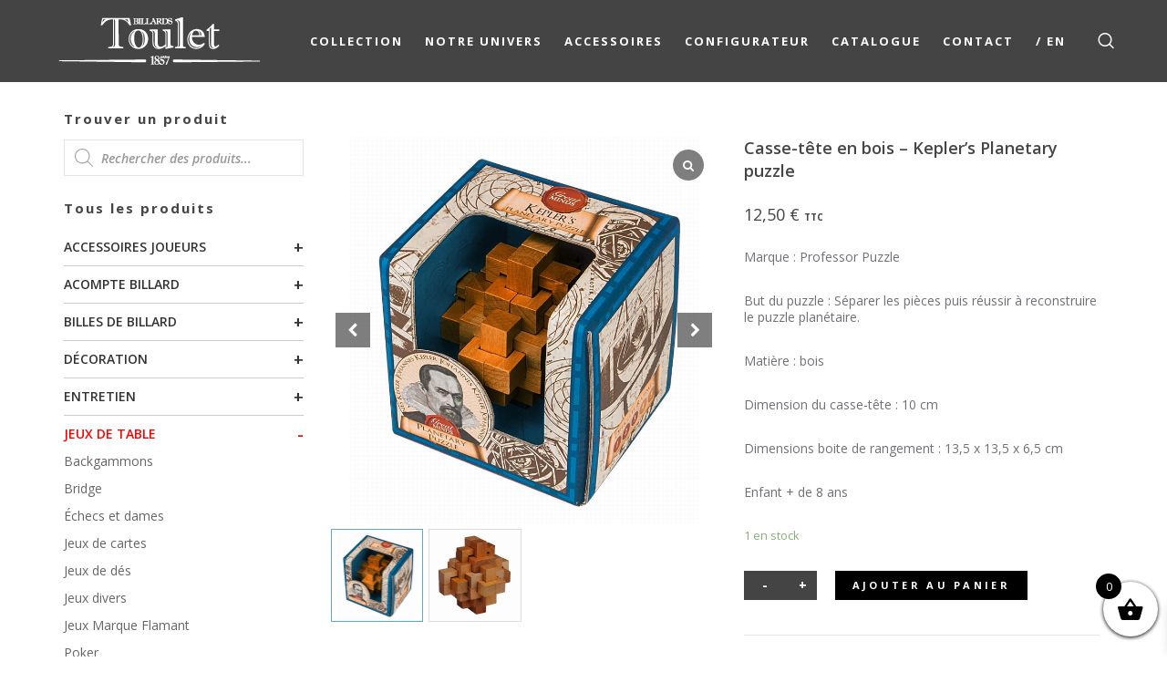

--- FILE ---
content_type: text/html; charset=UTF-8
request_url: https://billard-toulet.com/accessoires/casse-tete-en-bois-keplers-planetary-puzzle/
body_size: 51313
content:
<!doctype html>

<!--[if lt IE 10]>
<html class="ie9 no-js grve-responsive" lang="fr-FR">
<![endif]-->
<!--[if (gt IE 9)|!(IE)]><!-->
<html class="no-js grve-responsive" lang="fr-FR">
<!--<![endif]-->
	<head>
	<meta name="google-site-verification" content="p7bE_qqRIR71nC15D-GMUSHxN2FMS3ebTtBiZssdHdw" />
		<meta charset="UTF-8">

		<!-- viewport -->
		<meta name="viewport" content="width=device-width, initial-scale=1, maximum-scale=1, user-scalable=no">
        <meta name="google-site-verification" content="NZaJGtSDoxnmlm6ZRlQv6JwyjO3sdsUQ64AL65A6MqM" />
		<!-- allow pinned sites -->
		<meta name="application-name" content="Billards Toulet FR" />
		<meta name="p:domain_verify" content="ee165b263b2d59538ec1039ec72cae00"/>

				<link href="https://billard-toulet.com/wp-content/uploads/favicon.png" rel="icon" type="image/x-icon">
		
		<link rel="pingback" href="https://billard-toulet.com/xmlrpc.php">

		<meta name='robots' content='index, follow, max-image-preview:large, max-snippet:-1, max-video-preview:-1' />
<script type="text/javascript">function rgmkInitGoogleMaps(){window.rgmkGoogleMapsCallback=true;try{jQuery(document).trigger("rgmkGoogleMapsLoad")}catch(err){}}</script>
	<!-- This site is optimized with the Yoast SEO plugin v26.6 - https://yoast.com/wordpress/plugins/seo/ -->
	<title>Casse-tête en bois - Kepler&#039;s Planetary puzzle - Jeux en bois - Toulet</title>
	<meta name="description" content="Ce puzzle est un casse-tête en bois unique et fascinant qui mettra à l&#039;épreuve vos compétences en résolution de problèmes. Il est constitué de six pièces en bois représentant des planètes et des étoiles, qui doivent être assemblées de manière à créer une sphère." />
	<link rel="canonical" href="https://billard-toulet.com/accessoires/casse-tete-en-bois-keplers-planetary-puzzle/" />
	<meta property="og:locale" content="fr_FR" />
	<meta property="og:type" content="article" />
	<meta property="og:title" content="Casse-tête en bois - Kepler&#039;s Planetary puzzle - Jeux en bois - Toulet" />
	<meta property="og:description" content="Ce puzzle est un casse-tête en bois unique et fascinant qui mettra à l&#039;épreuve vos compétences en résolution de problèmes. Il est constitué de six pièces en bois représentant des planètes et des étoiles, qui doivent être assemblées de manière à créer une sphère." />
	<meta property="og:url" content="https://billard-toulet.com/accessoires/casse-tete-en-bois-keplers-planetary-puzzle/" />
	<meta property="og:site_name" content="Billards Toulet FR" />
	<meta property="article:modified_time" content="2023-03-07T12:50:20+00:00" />
	<meta property="og:image" content="https://billard-toulet.com/wp-content/uploads/2022/02/1998.jpg" />
	<meta property="og:image:width" content="800" />
	<meta property="og:image:height" content="800" />
	<meta property="og:image:type" content="image/jpeg" />
	<meta name="twitter:card" content="summary_large_image" />
	<meta name="twitter:label1" content="Durée de lecture estimée" />
	<meta name="twitter:data1" content="1 minute" />
	<script type="application/ld+json" class="yoast-schema-graph">{"@context":"https://schema.org","@graph":[{"@type":"WebPage","@id":"https://billard-toulet.com/accessoires/casse-tete-en-bois-keplers-planetary-puzzle/","url":"https://billard-toulet.com/accessoires/casse-tete-en-bois-keplers-planetary-puzzle/","name":"Casse-tête en bois - Kepler's Planetary puzzle - Jeux en bois - Toulet","isPartOf":{"@id":"https://billard-toulet.com/#website"},"primaryImageOfPage":{"@id":"https://billard-toulet.com/accessoires/casse-tete-en-bois-keplers-planetary-puzzle/#primaryimage"},"image":{"@id":"https://billard-toulet.com/accessoires/casse-tete-en-bois-keplers-planetary-puzzle/#primaryimage"},"thumbnailUrl":"https://billard-toulet.com/wp-content/uploads/2022/02/1998.jpg","datePublished":"2020-12-16T09:37:22+00:00","dateModified":"2023-03-07T12:50:20+00:00","description":"Ce puzzle est un casse-tête en bois unique et fascinant qui mettra à l'épreuve vos compétences en résolution de problèmes. Il est constitué de six pièces en bois représentant des planètes et des étoiles, qui doivent être assemblées de manière à créer une sphère.","breadcrumb":{"@id":"https://billard-toulet.com/accessoires/casse-tete-en-bois-keplers-planetary-puzzle/#breadcrumb"},"inLanguage":"fr-FR","potentialAction":[{"@type":"ReadAction","target":["https://billard-toulet.com/accessoires/casse-tete-en-bois-keplers-planetary-puzzle/"]}]},{"@type":"ImageObject","inLanguage":"fr-FR","@id":"https://billard-toulet.com/accessoires/casse-tete-en-bois-keplers-planetary-puzzle/#primaryimage","url":"https://billard-toulet.com/wp-content/uploads/2022/02/1998.jpg","contentUrl":"https://billard-toulet.com/wp-content/uploads/2022/02/1998.jpg","width":800,"height":800,"caption":"Jeux de réflexion - Casse-tête en bois - Kepler's"},{"@type":"BreadcrumbList","@id":"https://billard-toulet.com/accessoires/casse-tete-en-bois-keplers-planetary-puzzle/#breadcrumb","itemListElement":[{"@type":"ListItem","position":1,"name":"Accueil","item":"https://billard-toulet.com/"},{"@type":"ListItem","position":2,"name":"Produits","item":"https://billard-toulet.com/shop/"},{"@type":"ListItem","position":3,"name":"Jeux de table","item":"https://billard-toulet.com/accessoires-categorie/jeux-de-table/"},{"@type":"ListItem","position":4,"name":"Jeux divers","item":"https://billard-toulet.com/accessoires-categorie/jeux-de-table/jeux-divers/"},{"@type":"ListItem","position":5,"name":"Casse-tête en bois &#8211; Kepler&#8217;s Planetary puzzle"}]},{"@type":"WebSite","@id":"https://billard-toulet.com/#website","url":"https://billard-toulet.com/","name":"Billards Toulet FR","description":"Fabricant de billard depuis 1857","potentialAction":[{"@type":"SearchAction","target":{"@type":"EntryPoint","urlTemplate":"https://billard-toulet.com/?s={search_term_string}"},"query-input":{"@type":"PropertyValueSpecification","valueRequired":true,"valueName":"search_term_string"}}],"inLanguage":"fr-FR"}]}</script>
	<!-- / Yoast SEO plugin. -->


<link rel="alternate" type="application/rss+xml" title="Billards Toulet FR &raquo; Flux" href="https://billard-toulet.com/feed/" />
<link rel="alternate" title="oEmbed (JSON)" type="application/json+oembed" href="https://billard-toulet.com/wp-json/oembed/1.0/embed?url=https%3A%2F%2Fbillard-toulet.com%2Faccessoires%2Fcasse-tete-en-bois-keplers-planetary-puzzle%2F" />
<link rel="alternate" title="oEmbed (XML)" type="text/xml+oembed" href="https://billard-toulet.com/wp-json/oembed/1.0/embed?url=https%3A%2F%2Fbillard-toulet.com%2Faccessoires%2Fcasse-tete-en-bois-keplers-planetary-puzzle%2F&#038;format=xml" />
<style id='wp-img-auto-sizes-contain-inline-css' type='text/css'>
img:is([sizes=auto i],[sizes^="auto," i]){contain-intrinsic-size:3000px 1500px}
/*# sourceURL=wp-img-auto-sizes-contain-inline-css */
</style>
<link rel='stylesheet' id='vc_extensions_admin_carouselgallery-css' href='https://billard-toulet.com/wp-content/bt-plugins/vc-extensions-carousel/css/admin_icon.css?ver=046118b7871489d81420878aab71b785' type='text/css' media='all' />
<style id='wp-emoji-styles-inline-css' type='text/css'>

	img.wp-smiley, img.emoji {
		display: inline !important;
		border: none !important;
		box-shadow: none !important;
		height: 1em !important;
		width: 1em !important;
		margin: 0 0.07em !important;
		vertical-align: -0.1em !important;
		background: none !important;
		padding: 0 !important;
	}
/*# sourceURL=wp-emoji-styles-inline-css */
</style>
<style id='wp-block-library-inline-css' type='text/css'>
:root{--wp-block-synced-color:#7a00df;--wp-block-synced-color--rgb:122,0,223;--wp-bound-block-color:var(--wp-block-synced-color);--wp-editor-canvas-background:#ddd;--wp-admin-theme-color:#007cba;--wp-admin-theme-color--rgb:0,124,186;--wp-admin-theme-color-darker-10:#006ba1;--wp-admin-theme-color-darker-10--rgb:0,107,160.5;--wp-admin-theme-color-darker-20:#005a87;--wp-admin-theme-color-darker-20--rgb:0,90,135;--wp-admin-border-width-focus:2px}@media (min-resolution:192dpi){:root{--wp-admin-border-width-focus:1.5px}}.wp-element-button{cursor:pointer}:root .has-very-light-gray-background-color{background-color:#eee}:root .has-very-dark-gray-background-color{background-color:#313131}:root .has-very-light-gray-color{color:#eee}:root .has-very-dark-gray-color{color:#313131}:root .has-vivid-green-cyan-to-vivid-cyan-blue-gradient-background{background:linear-gradient(135deg,#00d084,#0693e3)}:root .has-purple-crush-gradient-background{background:linear-gradient(135deg,#34e2e4,#4721fb 50%,#ab1dfe)}:root .has-hazy-dawn-gradient-background{background:linear-gradient(135deg,#faaca8,#dad0ec)}:root .has-subdued-olive-gradient-background{background:linear-gradient(135deg,#fafae1,#67a671)}:root .has-atomic-cream-gradient-background{background:linear-gradient(135deg,#fdd79a,#004a59)}:root .has-nightshade-gradient-background{background:linear-gradient(135deg,#330968,#31cdcf)}:root .has-midnight-gradient-background{background:linear-gradient(135deg,#020381,#2874fc)}:root{--wp--preset--font-size--normal:16px;--wp--preset--font-size--huge:42px}.has-regular-font-size{font-size:1em}.has-larger-font-size{font-size:2.625em}.has-normal-font-size{font-size:var(--wp--preset--font-size--normal)}.has-huge-font-size{font-size:var(--wp--preset--font-size--huge)}.has-text-align-center{text-align:center}.has-text-align-left{text-align:left}.has-text-align-right{text-align:right}.has-fit-text{white-space:nowrap!important}#end-resizable-editor-section{display:none}.aligncenter{clear:both}.items-justified-left{justify-content:flex-start}.items-justified-center{justify-content:center}.items-justified-right{justify-content:flex-end}.items-justified-space-between{justify-content:space-between}.screen-reader-text{border:0;clip-path:inset(50%);height:1px;margin:-1px;overflow:hidden;padding:0;position:absolute;width:1px;word-wrap:normal!important}.screen-reader-text:focus{background-color:#ddd;clip-path:none;color:#444;display:block;font-size:1em;height:auto;left:5px;line-height:normal;padding:15px 23px 14px;text-decoration:none;top:5px;width:auto;z-index:100000}html :where(.has-border-color){border-style:solid}html :where([style*=border-top-color]){border-top-style:solid}html :where([style*=border-right-color]){border-right-style:solid}html :where([style*=border-bottom-color]){border-bottom-style:solid}html :where([style*=border-left-color]){border-left-style:solid}html :where([style*=border-width]){border-style:solid}html :where([style*=border-top-width]){border-top-style:solid}html :where([style*=border-right-width]){border-right-style:solid}html :where([style*=border-bottom-width]){border-bottom-style:solid}html :where([style*=border-left-width]){border-left-style:solid}html :where(img[class*=wp-image-]){height:auto;max-width:100%}:where(figure){margin:0 0 1em}html :where(.is-position-sticky){--wp-admin--admin-bar--position-offset:var(--wp-admin--admin-bar--height,0px)}@media screen and (max-width:600px){html :where(.is-position-sticky){--wp-admin--admin-bar--position-offset:0px}}

/*# sourceURL=wp-block-library-inline-css */
</style><link rel='stylesheet' id='wc-blocks-style-css' href='https://billard-toulet.com/wp-content/bt-plugins/woocommerce/assets/client/blocks/wc-blocks.css?ver=wc-10.4.3' type='text/css' media='all' />
<style id='global-styles-inline-css' type='text/css'>
:root{--wp--preset--aspect-ratio--square: 1;--wp--preset--aspect-ratio--4-3: 4/3;--wp--preset--aspect-ratio--3-4: 3/4;--wp--preset--aspect-ratio--3-2: 3/2;--wp--preset--aspect-ratio--2-3: 2/3;--wp--preset--aspect-ratio--16-9: 16/9;--wp--preset--aspect-ratio--9-16: 9/16;--wp--preset--color--black: #000000;--wp--preset--color--cyan-bluish-gray: #abb8c3;--wp--preset--color--white: #ffffff;--wp--preset--color--pale-pink: #f78da7;--wp--preset--color--vivid-red: #cf2e2e;--wp--preset--color--luminous-vivid-orange: #ff6900;--wp--preset--color--luminous-vivid-amber: #fcb900;--wp--preset--color--light-green-cyan: #7bdcb5;--wp--preset--color--vivid-green-cyan: #00d084;--wp--preset--color--pale-cyan-blue: #8ed1fc;--wp--preset--color--vivid-cyan-blue: #0693e3;--wp--preset--color--vivid-purple: #9b51e0;--wp--preset--gradient--vivid-cyan-blue-to-vivid-purple: linear-gradient(135deg,rgb(6,147,227) 0%,rgb(155,81,224) 100%);--wp--preset--gradient--light-green-cyan-to-vivid-green-cyan: linear-gradient(135deg,rgb(122,220,180) 0%,rgb(0,208,130) 100%);--wp--preset--gradient--luminous-vivid-amber-to-luminous-vivid-orange: linear-gradient(135deg,rgb(252,185,0) 0%,rgb(255,105,0) 100%);--wp--preset--gradient--luminous-vivid-orange-to-vivid-red: linear-gradient(135deg,rgb(255,105,0) 0%,rgb(207,46,46) 100%);--wp--preset--gradient--very-light-gray-to-cyan-bluish-gray: linear-gradient(135deg,rgb(238,238,238) 0%,rgb(169,184,195) 100%);--wp--preset--gradient--cool-to-warm-spectrum: linear-gradient(135deg,rgb(74,234,220) 0%,rgb(151,120,209) 20%,rgb(207,42,186) 40%,rgb(238,44,130) 60%,rgb(251,105,98) 80%,rgb(254,248,76) 100%);--wp--preset--gradient--blush-light-purple: linear-gradient(135deg,rgb(255,206,236) 0%,rgb(152,150,240) 100%);--wp--preset--gradient--blush-bordeaux: linear-gradient(135deg,rgb(254,205,165) 0%,rgb(254,45,45) 50%,rgb(107,0,62) 100%);--wp--preset--gradient--luminous-dusk: linear-gradient(135deg,rgb(255,203,112) 0%,rgb(199,81,192) 50%,rgb(65,88,208) 100%);--wp--preset--gradient--pale-ocean: linear-gradient(135deg,rgb(255,245,203) 0%,rgb(182,227,212) 50%,rgb(51,167,181) 100%);--wp--preset--gradient--electric-grass: linear-gradient(135deg,rgb(202,248,128) 0%,rgb(113,206,126) 100%);--wp--preset--gradient--midnight: linear-gradient(135deg,rgb(2,3,129) 0%,rgb(40,116,252) 100%);--wp--preset--font-size--small: 13px;--wp--preset--font-size--medium: 20px;--wp--preset--font-size--large: 36px;--wp--preset--font-size--x-large: 42px;--wp--preset--spacing--20: 0.44rem;--wp--preset--spacing--30: 0.67rem;--wp--preset--spacing--40: 1rem;--wp--preset--spacing--50: 1.5rem;--wp--preset--spacing--60: 2.25rem;--wp--preset--spacing--70: 3.38rem;--wp--preset--spacing--80: 5.06rem;--wp--preset--shadow--natural: 6px 6px 9px rgba(0, 0, 0, 0.2);--wp--preset--shadow--deep: 12px 12px 50px rgba(0, 0, 0, 0.4);--wp--preset--shadow--sharp: 6px 6px 0px rgba(0, 0, 0, 0.2);--wp--preset--shadow--outlined: 6px 6px 0px -3px rgb(255, 255, 255), 6px 6px rgb(0, 0, 0);--wp--preset--shadow--crisp: 6px 6px 0px rgb(0, 0, 0);}:where(.is-layout-flex){gap: 0.5em;}:where(.is-layout-grid){gap: 0.5em;}body .is-layout-flex{display: flex;}.is-layout-flex{flex-wrap: wrap;align-items: center;}.is-layout-flex > :is(*, div){margin: 0;}body .is-layout-grid{display: grid;}.is-layout-grid > :is(*, div){margin: 0;}:where(.wp-block-columns.is-layout-flex){gap: 2em;}:where(.wp-block-columns.is-layout-grid){gap: 2em;}:where(.wp-block-post-template.is-layout-flex){gap: 1.25em;}:where(.wp-block-post-template.is-layout-grid){gap: 1.25em;}.has-black-color{color: var(--wp--preset--color--black) !important;}.has-cyan-bluish-gray-color{color: var(--wp--preset--color--cyan-bluish-gray) !important;}.has-white-color{color: var(--wp--preset--color--white) !important;}.has-pale-pink-color{color: var(--wp--preset--color--pale-pink) !important;}.has-vivid-red-color{color: var(--wp--preset--color--vivid-red) !important;}.has-luminous-vivid-orange-color{color: var(--wp--preset--color--luminous-vivid-orange) !important;}.has-luminous-vivid-amber-color{color: var(--wp--preset--color--luminous-vivid-amber) !important;}.has-light-green-cyan-color{color: var(--wp--preset--color--light-green-cyan) !important;}.has-vivid-green-cyan-color{color: var(--wp--preset--color--vivid-green-cyan) !important;}.has-pale-cyan-blue-color{color: var(--wp--preset--color--pale-cyan-blue) !important;}.has-vivid-cyan-blue-color{color: var(--wp--preset--color--vivid-cyan-blue) !important;}.has-vivid-purple-color{color: var(--wp--preset--color--vivid-purple) !important;}.has-black-background-color{background-color: var(--wp--preset--color--black) !important;}.has-cyan-bluish-gray-background-color{background-color: var(--wp--preset--color--cyan-bluish-gray) !important;}.has-white-background-color{background-color: var(--wp--preset--color--white) !important;}.has-pale-pink-background-color{background-color: var(--wp--preset--color--pale-pink) !important;}.has-vivid-red-background-color{background-color: var(--wp--preset--color--vivid-red) !important;}.has-luminous-vivid-orange-background-color{background-color: var(--wp--preset--color--luminous-vivid-orange) !important;}.has-luminous-vivid-amber-background-color{background-color: var(--wp--preset--color--luminous-vivid-amber) !important;}.has-light-green-cyan-background-color{background-color: var(--wp--preset--color--light-green-cyan) !important;}.has-vivid-green-cyan-background-color{background-color: var(--wp--preset--color--vivid-green-cyan) !important;}.has-pale-cyan-blue-background-color{background-color: var(--wp--preset--color--pale-cyan-blue) !important;}.has-vivid-cyan-blue-background-color{background-color: var(--wp--preset--color--vivid-cyan-blue) !important;}.has-vivid-purple-background-color{background-color: var(--wp--preset--color--vivid-purple) !important;}.has-black-border-color{border-color: var(--wp--preset--color--black) !important;}.has-cyan-bluish-gray-border-color{border-color: var(--wp--preset--color--cyan-bluish-gray) !important;}.has-white-border-color{border-color: var(--wp--preset--color--white) !important;}.has-pale-pink-border-color{border-color: var(--wp--preset--color--pale-pink) !important;}.has-vivid-red-border-color{border-color: var(--wp--preset--color--vivid-red) !important;}.has-luminous-vivid-orange-border-color{border-color: var(--wp--preset--color--luminous-vivid-orange) !important;}.has-luminous-vivid-amber-border-color{border-color: var(--wp--preset--color--luminous-vivid-amber) !important;}.has-light-green-cyan-border-color{border-color: var(--wp--preset--color--light-green-cyan) !important;}.has-vivid-green-cyan-border-color{border-color: var(--wp--preset--color--vivid-green-cyan) !important;}.has-pale-cyan-blue-border-color{border-color: var(--wp--preset--color--pale-cyan-blue) !important;}.has-vivid-cyan-blue-border-color{border-color: var(--wp--preset--color--vivid-cyan-blue) !important;}.has-vivid-purple-border-color{border-color: var(--wp--preset--color--vivid-purple) !important;}.has-vivid-cyan-blue-to-vivid-purple-gradient-background{background: var(--wp--preset--gradient--vivid-cyan-blue-to-vivid-purple) !important;}.has-light-green-cyan-to-vivid-green-cyan-gradient-background{background: var(--wp--preset--gradient--light-green-cyan-to-vivid-green-cyan) !important;}.has-luminous-vivid-amber-to-luminous-vivid-orange-gradient-background{background: var(--wp--preset--gradient--luminous-vivid-amber-to-luminous-vivid-orange) !important;}.has-luminous-vivid-orange-to-vivid-red-gradient-background{background: var(--wp--preset--gradient--luminous-vivid-orange-to-vivid-red) !important;}.has-very-light-gray-to-cyan-bluish-gray-gradient-background{background: var(--wp--preset--gradient--very-light-gray-to-cyan-bluish-gray) !important;}.has-cool-to-warm-spectrum-gradient-background{background: var(--wp--preset--gradient--cool-to-warm-spectrum) !important;}.has-blush-light-purple-gradient-background{background: var(--wp--preset--gradient--blush-light-purple) !important;}.has-blush-bordeaux-gradient-background{background: var(--wp--preset--gradient--blush-bordeaux) !important;}.has-luminous-dusk-gradient-background{background: var(--wp--preset--gradient--luminous-dusk) !important;}.has-pale-ocean-gradient-background{background: var(--wp--preset--gradient--pale-ocean) !important;}.has-electric-grass-gradient-background{background: var(--wp--preset--gradient--electric-grass) !important;}.has-midnight-gradient-background{background: var(--wp--preset--gradient--midnight) !important;}.has-small-font-size{font-size: var(--wp--preset--font-size--small) !important;}.has-medium-font-size{font-size: var(--wp--preset--font-size--medium) !important;}.has-large-font-size{font-size: var(--wp--preset--font-size--large) !important;}.has-x-large-font-size{font-size: var(--wp--preset--font-size--x-large) !important;}
/*# sourceURL=global-styles-inline-css */
</style>

<style id='classic-theme-styles-inline-css' type='text/css'>
/*! This file is auto-generated */
.wp-block-button__link{color:#fff;background-color:#32373c;border-radius:9999px;box-shadow:none;text-decoration:none;padding:calc(.667em + 2px) calc(1.333em + 2px);font-size:1.125em}.wp-block-file__button{background:#32373c;color:#fff;text-decoration:none}
/*# sourceURL=/wp-includes/css/classic-themes.min.css */
</style>
<link rel='stylesheet' id='wp-components-css' href='https://billard-toulet.com/wp-includes/css/dist/components/style.min.css?ver=046118b7871489d81420878aab71b785' type='text/css' media='all' />
<link rel='stylesheet' id='wp-preferences-css' href='https://billard-toulet.com/wp-includes/css/dist/preferences/style.min.css?ver=046118b7871489d81420878aab71b785' type='text/css' media='all' />
<link rel='stylesheet' id='wp-block-editor-css' href='https://billard-toulet.com/wp-includes/css/dist/block-editor/style.min.css?ver=046118b7871489d81420878aab71b785' type='text/css' media='all' />
<link rel='stylesheet' id='popup-maker-block-library-style-css' href='https://billard-toulet.com/wp-content/bt-plugins/popup-maker/dist/packages/block-library-style.css?ver=dbea705cfafe089d65f1' type='text/css' media='all' />
<link rel='stylesheet' id='mfcsv-style-css' href='https://billard-toulet.com/wp-content/bt-plugins/multilingual-from-csv/style.css?ver=046118b7871489d81420878aab71b785' type='text/css' media='all' />
<link rel='stylesheet' id='dashicons-css' href='https://billard-toulet.com/wp-includes/css/dashicons.min.css?ver=046118b7871489d81420878aab71b785' type='text/css' media='all' />
<style id='dashicons-inline-css' type='text/css'>
[data-font="Dashicons"]:before {font-family: 'Dashicons' !important;content: attr(data-icon) !important;speak: none !important;font-weight: normal !important;font-variant: normal !important;text-transform: none !important;line-height: 1 !important;font-style: normal !important;-webkit-font-smoothing: antialiased !important;-moz-osx-font-smoothing: grayscale !important;}
/*# sourceURL=dashicons-inline-css */
</style>
<link rel='stylesheet' id='contact-form-7-css' href='https://billard-toulet.com/wp-content/bt-plugins/contact-form-7/includes/css/styles.css?ver=6.1.4' type='text/css' media='all' />
<style id='contact-form-7-inline-css' type='text/css'>
.wpcf7 .wpcf7-recaptcha iframe {margin-bottom: 0;}.wpcf7 .wpcf7-recaptcha[data-align="center"] > div {margin: 0 auto;}.wpcf7 .wpcf7-recaptcha[data-align="right"] > div {margin: 0 0 0 auto;}
/*# sourceURL=contact-form-7-inline-css */
</style>
<link rel='stylesheet' id='wpcf7-redirect-script-frontend-css' href='https://billard-toulet.com/wp-content/bt-plugins/wpcf7-redirect/build/assets/frontend-script.css?ver=2c532d7e2be36f6af233' type='text/css' media='all' />
<style id='woocommerce-inline-inline-css' type='text/css'>
.woocommerce form .form-row .required { visibility: visible; }
/*# sourceURL=woocommerce-inline-inline-css */
</style>
<link rel='stylesheet' id='cmplz-general-css' href='https://billard-toulet.com/wp-content/bt-plugins/complianz-gdpr-premium-multisite/assets/css/cookieblocker.min.css?ver=1763483852' type='text/css' media='all' />
<link rel='stylesheet' id='wpfront-notification-bar-css' href='https://billard-toulet.com/wp-content/bt-plugins/wpfront-notification-bar/css/wpfront-notification-bar.min.css?ver=3.5.1.05102' type='text/css' media='all' />
<link rel='stylesheet' id='yith-wcwtl-style-css' href='https://billard-toulet.com/wp-content/bt-plugins/yith-woocommerce-waiting-list/assets/css/ywcwtl.css?ver=2.31.0' type='text/css' media='all' />
<style id='yith-wcwtl-style-inline-css' type='text/css'>

		    #yith-wcwtl-output { background-color: #f9f9f9; padding: 40px 40px 40px 40px; border-radius: 15px;}
		    #yith-wcwtl-output.success, #yith-wcwtl-output.subscribed{ background-color: #f7fae2; color: #149900 }
		    #yith-wcwtl-output .button{background:#a46497;color:#ffffff;}
			#yith-wcwtl-output .button:hover{background:#935386;color:#ffffff;}
			#yith-wcwtl-output .button.button-leave{background:#a46497;color:#ffffff;}
			#yith-wcwtl-output .button.button-leave:hover{background:#935386;color:#ffffff;}
			#yith-wcwtl-output .yith-wcwtl-error{ background-color: #f9f9f9; color: #AF2323 }
			
/*# sourceURL=yith-wcwtl-style-inline-css */
</style>
<link rel='stylesheet' id='dgwt-wcas-style-css' href='https://billard-toulet.com/wp-content/bt-plugins/ajax-search-for-woocommerce/assets/css/style.min.css?ver=1.32.2' type='text/css' media='all' />
<link rel='stylesheet' id='xoo-wsc-fonts-css' href='https://billard-toulet.com/wp-content/bt-plugins/side-cart-woocommerce/assets/css/xoo-wsc-fonts.css?ver=2.7.2' type='text/css' media='all' />
<link rel='stylesheet' id='xoo-wsc-style-css' href='https://billard-toulet.com/wp-content/bt-plugins/side-cart-woocommerce/assets/css/xoo-wsc-style.css?ver=2.7.2' type='text/css' media='all' />
<style id='xoo-wsc-style-inline-css' type='text/css'>



 

.xoo-wsc-footer{
	background-color: #ffffff;
	color: #000000;
	padding: 10px 20px;
	box-shadow: 0 -5px 10px #0000001a;
}

.xoo-wsc-footer, .xoo-wsc-footer a, .xoo-wsc-footer .amount{
	font-size: 18px;
}

.xoo-wsc-btn .amount{
	color: #000000}

.xoo-wsc-btn:hover .amount{
	color: #000000;
}

.xoo-wsc-ft-buttons-cont{
	grid-template-columns: auto;
}

.xoo-wsc-basket{
	bottom: 12px;
	right: 0px;
	background-color: #ffffff;
	color: #000000;
	box-shadow: 0 1px 4px 0;
	border-radius: 50%;
	display: flex;
	width: 60px;
	height: 60px;
}


.xoo-wsc-bki{
	font-size: 30px}

.xoo-wsc-items-count{
	top: -9px;
	left: -8px;
}

.xoo-wsc-items-count, .xoo-wsch-items-count{
	background-color: #000000;
	color: #ffffff;
}

.xoo-wsc-container, .xoo-wsc-slider{
	max-width: 320px;
	right: -320px;
	top: 0;bottom: 0;
	bottom: 0;
	font-family: }


.xoo-wsc-cart-active .xoo-wsc-container, .xoo-wsc-slider-active .xoo-wsc-slider{
	right: 0;
}


.xoo-wsc-cart-active .xoo-wsc-basket{
	right: 320px;
}

.xoo-wsc-slider{
	right: -320px;
}

span.xoo-wsch-close {
    font-size: 16px;
}

	.xoo-wsch-top{
		justify-content: center;
	}
	span.xoo-wsch-close {
	    right: 10px;
	}

.xoo-wsch-text{
	font-size: 20px;
}

.xoo-wsc-header{
	color: #000000;
	background-color: #ffffff;
	border-bottom: 2px solid #eee;
	padding: 15px 15px;
}


.xoo-wsc-body{
	background-color: #ffffff;
}

.xoo-wsc-products:not(.xoo-wsc-pattern-card), .xoo-wsc-products:not(.xoo-wsc-pattern-card) span.amount, .xoo-wsc-products:not(.xoo-wsc-pattern-card) a{
	font-size: 16px;
	color: #000000;
}

.xoo-wsc-products:not(.xoo-wsc-pattern-card) .xoo-wsc-product{
	padding: 20px 15px;
	margin: 10px 15px;
	border-radius: 5px;
	box-shadow: 0 2px 2px #00000005;
	background-color: #ffffff;
}

.xoo-wsc-sum-col{
	justify-content: center;
}


/** Shortcode **/
.xoo-wsc-sc-count{
	background-color: #000000;
	color: #ffffff;
}

.xoo-wsc-sc-bki{
	font-size: 28px;
	color: #000000;
}
.xoo-wsc-sc-cont{
	color: #000000;
}


.xoo-wsc-product dl.variation {
	display: block;
}


.xoo-wsc-product-cont{
	padding: 10px 10px;
}

.xoo-wsc-products:not(.xoo-wsc-pattern-card) .xoo-wsc-img-col{
	width: 30%;
}

.xoo-wsc-pattern-card .xoo-wsc-img-col img{
	max-width: 100%;
	height: auto;
}

.xoo-wsc-products:not(.xoo-wsc-pattern-card) .xoo-wsc-sum-col{
	width: 70%;
}

.xoo-wsc-pattern-card .xoo-wsc-product-cont{
	width: 50% 
}

@media only screen and (max-width: 600px) {
	.xoo-wsc-pattern-card .xoo-wsc-product-cont  {
		width: 50%;
	}
}


.xoo-wsc-pattern-card .xoo-wsc-product{
	border: 0;
	box-shadow: 0px 10px 15px -12px #0000001a;
}


.xoo-wsc-sm-front{
	background-color: #eee;
}
.xoo-wsc-pattern-card, .xoo-wsc-sm-front{
	border-bottom-left-radius: 5px;
	border-bottom-right-radius: 5px;
}
.xoo-wsc-pattern-card, .xoo-wsc-img-col img, .xoo-wsc-img-col, .xoo-wsc-sm-back-cont{
	border-top-left-radius: 5px;
	border-top-right-radius: 5px;
}
.xoo-wsc-sm-back{
	background-color: #fff;
}
.xoo-wsc-pattern-card, .xoo-wsc-pattern-card a, .xoo-wsc-pattern-card .amount{
	font-size: 16px;
}

.xoo-wsc-sm-front, .xoo-wsc-sm-front a, .xoo-wsc-sm-front .amount{
	color: #000;
}

.xoo-wsc-sm-back, .xoo-wsc-sm-back a, .xoo-wsc-sm-back .amount{
	color: #000;
}


.magictime {
    animation-duration: 0.5s;
}



span.xoo-wsch-items-count{
	height: 20px;
	line-height: 20px;
	width: 20px;
}

span.xoo-wsch-icon{
	font-size: 30px
}

.xoo-wsc-smr-del{
	font-size: 16px
}
/*# sourceURL=xoo-wsc-style-inline-css */
</style>
<link rel='stylesheet' id='grve-awsome-fonts-css' href='https://billard-toulet.com/wp-content/themes/osmosis/css/font-awesome.min.css?ver=4.3.0' type='text/css' media='all' />
<link rel='stylesheet' id='grve-basic-css' href='https://billard-toulet.com/wp-content/themes/osmosis/css/basic.css?ver=2.4.0' type='text/css' media='all' />
<link rel='stylesheet' id='grve-grid-css' href='https://billard-toulet.com/wp-content/themes/osmosis/css/grid.css?ver=2.4.0' type='text/css' media='all' />
<link rel='stylesheet' id='grve-theme-style-css' href='https://billard-toulet.com/wp-content/themes/osmosis/css/theme-style.css?ver=2.4.0' type='text/css' media='all' />
<link rel='stylesheet' id='grve-elements-css' href='https://billard-toulet.com/wp-content/themes/osmosis/css/elements.css?ver=2.4.0' type='text/css' media='all' />
<link rel='stylesheet' id='grve-woocommerce-layout-css' href='https://billard-toulet.com/wp-content/themes/osmosis/css/woocommerce-layout.css?ver=2.4.0' type='text/css' media='all' />
<link rel='stylesheet' id='grve-woocommerce-smallscreen-css' href='https://billard-toulet.com/wp-content/themes/osmosis/css/woocommerce-smallscreen.css?ver=2.4.0' type='text/css' media='only screen and (max-width: 959px)' />
<link rel='stylesheet' id='grve-woocommerce-extrasmallscreen-css' href='https://billard-toulet.com/wp-content/themes/osmosis/css/woocommerce-extrasmallscreen.css?ver=2.4.0' type='text/css' media='only screen and (max-width: 767px)' />
<link rel='stylesheet' id='grve-woocommerce-general-css' href='https://billard-toulet.com/wp-content/themes/osmosis/css/woocommerce.css?ver=2.4.0' type='text/css' media='all' />
<link rel='stylesheet' id='grve-responsive-css' href='https://billard-toulet.com/wp-content/themes/osmosis/css/responsive.css?ver=2.4.0' type='text/css' media='all' />
<link rel='stylesheet' id='sp_wcgs-fontello-fontende-icons-css' href='https://billard-toulet.com/wp-content/bt-plugins/gallery-slider-for-woocommerce/public/css/fontello.min.css?ver=3.1.2' type='text/css' media='all' />
<link rel='stylesheet' id='wcgs-swiper-css' href='https://billard-toulet.com/wp-content/bt-plugins/gallery-slider-for-woocommerce/public/css/swiper.min.css?ver=3.1.2' type='text/css' media='all' />
<link rel='stylesheet' id='wcgs-fancybox-css' href='https://billard-toulet.com/wp-content/bt-plugins/gallery-slider-for-woocommerce/public/css/fancybox.min.css?ver=3.1.2' type='text/css' media='all' />
<link rel='stylesheet' id='gallery-slider-for-woocommerce-css' href='https://billard-toulet.com/wp-content/bt-plugins/gallery-slider-for-woocommerce/public/css/woo-gallery-slider-public.min.css?ver=3.1.2' type='text/css' media='all' />
<style id='gallery-slider-for-woocommerce-inline-css' type='text/css'>
@media screen and (min-width:992px ){#wpgs-gallery.wcgs-woocommerce-product-gallery {max-width: 100%;}#wpgs-gallery.wcgs-woocommerce-product-gallery:has( + .summary ) {max-width: 50%;} #wpgs-gallery.wcgs-woocommerce-product-gallery+.summary { max-width: calc(50% - 50px); } }#wpgs-gallery .wcgs-thumb.spswiper-slide-thumb-active.wcgs-thumb img {border: 1px solid #5EABC1;}#wpgs-gallery .wcgs-thumb.spswiper-slide:hover img,#wpgs-gallery .wcgs-thumb.spswiper-slide-thumb-active.wcgs-thumb:hover img {border-color: #5EABC1;}#wpgs-gallery .wcgs-thumb.spswiper-slide img {border: 1px solid #dddddd;border-radius: 0px;}#wpgs-gallery .wcgs-video-icon:after {content: "\e823";}#wpgs-gallery .gallery-navigation-carousel-wrapper {-ms-flex-order: 2 !important;order: 2 !important;margin-top: 6px;;}.rtl #wpgs-gallery.wcgs-vertical-right .gallery-navigation-carousel-wrapper {margin-right: 6px;margin-left: 0;}#wpgs-gallery .wcgs-carousel .wcgs-spswiper-arrow {font-size: 16px;}#wpgs-gallery .wcgs-carousel .wcgs-spswiper-arrow:before,#wpgs-gallery .wcgs-carousel .wcgs-spswiper-arrow:before {font-size: 16px;color: #fff;line-height: unset;}#wpgs-gallery.wcgs-woocommerce-product-gallery .wcgs-carousel .wcgs-slider-image {border-radius: 0px;}#wpgs-gallery .wcgs-carousel .wcgs-spswiper-arrow,#wpgs-gallery .wcgs-carousel .wcgs-spswiper-arrow{background-color: rgba(0, 0, 0, .5);border-radius: 0px;}#wpgs-gallery .wcgs-carousel .wcgs-spswiper-arrow:hover, #wpgs-gallery .wcgs-carousel .wcgs-spswiper-arrow:hover {background-color: rgba(0, 0, 0, .85);}#wpgs-gallery .wcgs-carousel .wcgs-spswiper-arrow:hover::before, #wpgs-gallery .wcgs-carousel .wcgs-spswiper-arrow:hover::before{ color: #fff;}#wpgs-gallery .spswiper-pagination .spswiper-pagination-bullet {background-color: rgba(115, 119, 121, 0.5);}#wpgs-gallery .spswiper-pagination .spswiper-pagination-bullet.spswiper-pagination-bullet-active {background-color: rgba(115, 119, 121, 0.8);}#wpgs-gallery .wcgs-lightbox .sp_wgs-lightbox {color: #fff;background-color: rgba(0, 0, 0, 0.5);font-size: px;}#wpgs-gallery .wcgs-lightbox .sp_wgs-lightbox:hover {color: #fff;background-color: rgba(0, 0, 0, 0.8);}#wpgs-gallery .gallery-navigation-carousel.vertical .wcgs-spswiper-button-next.wcgs-spswiper-arrow::before,#wpgs-gallery .gallery-navigation-carousel .wcgs-spswiper-button-prev.wcgs-spswiper-arrow::before {content: "\e814";}#wpgs-gallery .gallery-navigation-carousel.vertical .wcgs-spswiper-button-prev.wcgs-spswiper-arrow::before,#wpgs-gallery .gallery-navigation-carousel .wcgs-spswiper-button-next.wcgs-spswiper-arrow::before {content: "\e801";}#wpgs-gallery .gallery-navigation-carousel .wcgs-spswiper-arrow {background-color: rgba(0, 0, 0, 0.5);}#wpgs-gallery .gallery-navigation-carousel .wcgs-spswiper-arrow:before{font-size: 12px;color: #fff;}#wpgs-gallery .gallery-navigation-carousel .wcgs-spswiper-arrow:hover {background-color: rgba(0, 0, 0, 0.8);}#wpgs-gallery .wcgs-carousel .wcgs-spswiper-button-prev.wcgs-spswiper-arrow::before {content: "\e814";}#wpgs-gallery .wcgs-carousel .wcgs-spswiper-button-next.wcgs-spswiper-arrow::before {content: "\e801";}#wpgs-gallery .gallery-navigation-carousel .wcgs-spswiper-arrow:hover::before{color: #fff;}#wpgs-gallery {margin-bottom: 30px;max-width: 50%;}.wcgs-fancybox-wrapper .fancybox__caption {color: #ffffff;font-size: 14px;}.fancybox-bg {background: #1e1e1e !important;}
/*# sourceURL=gallery-slider-for-woocommerce-inline-css */
</style>
<link rel='stylesheet' id='sp_wcgs-fontello-icons-css' href='https://billard-toulet.com/wp-content/bt-plugins/gallery-slider-for-woocommerce/admin/css/fontello.min.css?ver=3.1.2' type='text/css' media='all' />
<link rel='stylesheet' id='redux-google-fonts-grve_osmosis_options-css' href='https://fonts.googleapis.com/css?family=Open+Sans%3A400%2C700%2C600%2C600italic%2C800%2C300&#038;ver=1760431024' type='text/css' media='all' />
<link rel='stylesheet' id='wpdevelop-bts-css' href='https://billard-toulet.com/wp-content/bt-plugins/booking/vendors/_custom/bootstrap-css/css/bootstrap.css?ver=10.14.12' type='text/css' media='all' />
<link rel='stylesheet' id='wpdevelop-bts-theme-css' href='https://billard-toulet.com/wp-content/bt-plugins/booking/vendors/_custom/bootstrap-css/css/bootstrap-theme.css?ver=10.14.12' type='text/css' media='all' />
<link rel='stylesheet' id='wpbc-tippy-popover-css' href='https://billard-toulet.com/wp-content/bt-plugins/booking/vendors/_custom/tippy.js/themes/wpbc-tippy-popover.css?ver=10.14.12' type='text/css' media='all' />
<link rel='stylesheet' id='wpbc-tippy-times-css' href='https://billard-toulet.com/wp-content/bt-plugins/booking/vendors/_custom/tippy.js/themes/wpbc-tippy-times.css?ver=10.14.12' type='text/css' media='all' />
<link rel='stylesheet' id='wpbc-material-design-icons-css' href='https://billard-toulet.com/wp-content/bt-plugins/booking/vendors/_custom/material-design-icons/material-design-icons.css?ver=10.14.12' type='text/css' media='all' />
<link rel='stylesheet' id='wpbc-ui-both-css' href='https://billard-toulet.com/wp-content/bt-plugins/booking/css/wpbc_ui_both.css?ver=10.14.12' type='text/css' media='all' />
<link rel='stylesheet' id='wpbc-client-pages-css' href='https://billard-toulet.com/wp-content/bt-plugins/booking/css/client.css?ver=10.14.12' type='text/css' media='all' />
<link rel='stylesheet' id='wpbc-all-client-css' href='https://billard-toulet.com/wp-content/bt-plugins/booking/_dist/all/_out/wpbc_all_client.css?ver=10.14.12' type='text/css' media='all' />
<link rel='stylesheet' id='wpbc-calendar-css' href='https://billard-toulet.com/wp-content/bt-plugins/booking/css/calendar.css?ver=10.14.12' type='text/css' media='all' />
<link rel='stylesheet' id='wpbc-calendar-skin-css' href='https://billard-toulet.com/wp-content/bt-plugins/booking/css/skins/traditional.css?ver=10.14.12' type='text/css' media='all' />
<link rel='stylesheet' id='wpbc-flex-timeline-css' href='https://billard-toulet.com/wp-content/bt-plugins/booking/core/timeline/v2/_out/timeline_v2.1.css?ver=10.14.12' type='text/css' media='all' />
<script data-cfasync="false" type="text/javascript" src="https://billard-toulet.com/wp-includes/js/jquery/jquery.min.js?ver=3.7.1" id="jquery-core-js"></script>
<script data-cfasync="false" type="text/javascript" src="https://billard-toulet.com/wp-includes/js/jquery/jquery-migrate.min.js?ver=3.4.1" id="jquery-migrate-js"></script>
<script type="text/javascript" src="https://billard-toulet.com/wp-content/bt-plugins/woocommerce/assets/js/jquery-blockui/jquery.blockUI.min.js?ver=2.7.0-wc.10.4.3" id="wc-jquery-blockui-js" data-wp-strategy="defer"></script>
<script type="text/javascript" id="wc-add-to-cart-js-extra">
/* <![CDATA[ */
var wc_add_to_cart_params = {"ajax_url":"/wp-admin/admin-ajax.php","wc_ajax_url":"/?wc-ajax=%%endpoint%%","i18n_view_cart":"Voir le panier","cart_url":"https://billard-toulet.com/panier/","is_cart":"","cart_redirect_after_add":"no"};
//# sourceURL=wc-add-to-cart-js-extra
/* ]]> */
</script>
<script type="text/javascript" src="https://billard-toulet.com/wp-content/bt-plugins/woocommerce/assets/js/frontend/add-to-cart.min.js?ver=10.4.3" id="wc-add-to-cart-js" data-wp-strategy="defer"></script>
<script type="text/javascript" id="wc-single-product-js-extra">
/* <![CDATA[ */
var wc_single_product_params = {"i18n_required_rating_text":"Veuillez s\u00e9lectionner une note","i18n_rating_options":["1\u00a0\u00e9toile sur 5","2\u00a0\u00e9toiles sur 5","3\u00a0\u00e9toiles sur 5","4\u00a0\u00e9toiles sur 5","5\u00a0\u00e9toiles sur 5"],"i18n_product_gallery_trigger_text":"Voir la galerie d\u2019images en plein \u00e9cran","review_rating_required":"no","flexslider":{"rtl":false,"animation":"slide","smoothHeight":true,"directionNav":false,"controlNav":"thumbnails","slideshow":false,"animationSpeed":500,"animationLoop":false,"allowOneSlide":false},"zoom_enabled":"","zoom_options":[],"photoswipe_enabled":"","photoswipe_options":{"shareEl":false,"closeOnScroll":false,"history":false,"hideAnimationDuration":0,"showAnimationDuration":0},"flexslider_enabled":""};
//# sourceURL=wc-single-product-js-extra
/* ]]> */
</script>
<script type="text/javascript" src="https://billard-toulet.com/wp-content/bt-plugins/woocommerce/assets/js/frontend/single-product.min.js?ver=10.4.3" id="wc-single-product-js" defer="defer" data-wp-strategy="defer"></script>
<script type="text/javascript" src="https://billard-toulet.com/wp-content/bt-plugins/woocommerce/assets/js/js-cookie/js.cookie.min.js?ver=2.1.4-wc.10.4.3" id="wc-js-cookie-js" defer="defer" data-wp-strategy="defer"></script>
<script type="text/javascript" id="woocommerce-js-extra">
/* <![CDATA[ */
var woocommerce_params = {"ajax_url":"/wp-admin/admin-ajax.php","wc_ajax_url":"/?wc-ajax=%%endpoint%%","i18n_password_show":"Afficher le mot de passe","i18n_password_hide":"Masquer le mot de passe"};
//# sourceURL=woocommerce-js-extra
/* ]]> */
</script>
<script type="text/javascript" src="https://billard-toulet.com/wp-content/bt-plugins/woocommerce/assets/js/frontend/woocommerce.min.js?ver=10.4.3" id="woocommerce-js" defer="defer" data-wp-strategy="defer"></script>
<script type="text/javascript" src="https://billard-toulet.com/wp-content/bt-plugins/js_composer/assets/js/vendors/woocommerce-add-to-cart.js?ver=8.7.2" id="vc_woocommerce-add-to-cart-js-js"></script>
<script type="text/javascript" src="https://billard-toulet.com/wp-content/bt-plugins/wpfront-notification-bar/js/wpfront-notification-bar.min.js?ver=3.5.1.05102" id="wpfront-notification-bar-js"></script>
<script type="text/javascript" id="WCPAY_ASSETS-js-extra">
/* <![CDATA[ */
var wcpayAssets = {"url":"https://billard-toulet.com/wp-content/bt-plugins/woocommerce-payments/dist/"};
//# sourceURL=WCPAY_ASSETS-js-extra
/* ]]> */
</script>
<script type="text/javascript" src="https://billard-toulet.com/wp-content/themes/osmosis/js/modernizr.custom.js?ver=2.8.3" id="grve-modernizr-script-js"></script>
<script></script><link rel="https://api.w.org/" href="https://billard-toulet.com/wp-json/" /><link rel="alternate" title="JSON" type="application/json" href="https://billard-toulet.com/wp-json/wp/v2/product/27445" /><link rel="EditURI" type="application/rsd+xml" title="RSD" href="https://billard-toulet.com/xmlrpc.php?rsd" />
<link rel='shortlink' href='https://billard-toulet.com/?p=27445' />
<script>
	function expand(param) {
		param.style.display = (param.style.display == "none") ? "block" : "none";
	}
	function read_toggle(id, more, less) {
		el = document.getElementById("readlink" + id);
		el.innerHTML = (el.innerHTML == more) ? less : more;
		expand(document.getElementById("read" + id));
	}
	</script><meta name="ti-site-data" content="eyJyIjoiMTowITc6MyEzMDoyMiIsIm8iOiJodHRwczpcL1wvYmlsbGFyZC10b3VsZXQuY29tXC93cC1hZG1pblwvYWRtaW4tYWpheC5waHA/YWN0aW9uPXRpX29ubGluZV91c2Vyc19nb29nbGUmYW1wO3A9JTJGYWNjZXNzb2lyZXMlMkZjYXNzZS10ZXRlLWVuLWJvaXMta2VwbGVycy1wbGFuZXRhcnktcHV6emxlJTJGJmFtcDtfd3Bub25jZT00NzZkNWRiMzY2In0=" /><!-- site-navigation-element Schema optimized by Schema Pro --><script type="application/ld+json">{"@context":"https:\/\/schema.org","@graph":[{"@context":"https:\/\/schema.org","@type":"SiteNavigationElement","id":"site-navigation","name":"COLLECTION","url":"https:\/\/billard-toulet.com\/billards\/"},{"@context":"https:\/\/schema.org","@type":"SiteNavigationElement","id":"site-navigation","name":"Galerie","url":"https:\/\/billard-toulet.com\/galerie\/"},{"@context":"https:\/\/schema.org","@type":"SiteNavigationElement","id":"site-navigation","name":"Billard Luxe","url":"https:\/\/billard-toulet.com\/billards\/billard-de-luxe-design\/"},{"@context":"https:\/\/schema.org","@type":"SiteNavigationElement","id":"site-navigation","name":"Billard Design","url":"https:\/\/billard-toulet.com\/billards\/billard-design\/"},{"@context":"https:\/\/schema.org","@type":"SiteNavigationElement","id":"site-navigation","name":"Billard Contemporain","url":"https:\/\/billard-toulet.com\/billards\/billard-contemporain\/"},{"@context":"https:\/\/schema.org","@type":"SiteNavigationElement","id":"site-navigation","name":"Billard Classique","url":"https:\/\/billard-toulet.com\/billards\/billard-classique\/"},{"@context":"https:\/\/schema.org","@type":"SiteNavigationElement","id":"site-navigation","name":"Billard Table","url":"https:\/\/billard-toulet.com\/billards\/billards-table\/"},{"@context":"https:\/\/schema.org","@type":"SiteNavigationElement","id":"site-navigation","name":"Billard D\u00e9tente","url":"https:\/\/billard-toulet.com\/billards\/billard-detente\/"},{"@context":"https:\/\/schema.org","@type":"SiteNavigationElement","id":"site-navigation","name":"Billard Comp\u00e9tition","url":"https:\/\/billard-toulet.com\/billards\/billard-competition\/"},{"@context":"https:\/\/schema.org","@type":"SiteNavigationElement","id":"site-navigation","name":"Billard Monnayeur","url":"https:\/\/billard-toulet.com\/billards\/billard-monnayeur\/"},{"@context":"https:\/\/schema.org","@type":"SiteNavigationElement","id":"site-navigation","name":"Billard Outdoor","url":"https:\/\/billard-toulet.com\/billards\/billard-outdoor\/"},{"@context":"https:\/\/schema.org","@type":"SiteNavigationElement","id":"site-navigation","name":"Billard et Bateau","url":"https:\/\/billard-toulet.com\/billards\/billard-pour-bateau\/"},{"@context":"https:\/\/schema.org","@type":"SiteNavigationElement","id":"site-navigation","name":"Billards Tour de France &#038; Dakar","url":"https:\/\/billard-toulet.com\/billards\/billard-collection-dakar-toulet\/"},{"@context":"https:\/\/schema.org","@type":"SiteNavigationElement","id":"site-navigation","name":"Shop & Go Billards","url":"https:\/\/billard-toulet.com\/billards\/shop-go\/"},{"@context":"https:\/\/schema.org","@type":"SiteNavigationElement","id":"site-navigation","name":"Billards Anciens","url":"https:\/\/billard-toulet.com\/billards\/billard-ancien\/"},{"@context":"https:\/\/schema.org","@type":"SiteNavigationElement","id":"site-navigation","name":"Billards occasions","url":"https:\/\/billard-toulet.com\/promotions\/occasions\/"},{"@context":"https:\/\/schema.org","@type":"SiteNavigationElement","id":"site-navigation","name":"NOTRE UNIVERS","url":"https:\/\/billard-toulet.com\/qui-sommes-nous\/"},{"@context":"https:\/\/schema.org","@type":"SiteNavigationElement","id":"site-navigation","name":"R\u00e9alit\u00e9 Augment\u00e9e","url":"https:\/\/billard-toulet.com\/realitee-augmentee-billard\/"},{"@context":"https:\/\/schema.org","@type":"SiteNavigationElement","id":"site-navigation","name":"Espace Conseils","url":"https:\/\/billard-toulet.com\/espace-conseils\/"},{"@context":"https:\/\/schema.org","@type":"SiteNavigationElement","id":"site-navigation","name":"Espace D\u00e9co","url":"https:\/\/billard-toulet.com\/espace-deco\/"},{"@context":"https:\/\/schema.org","@type":"SiteNavigationElement","id":"site-navigation","name":"Shuffleboard","url":"https:\/\/billard-toulet.com\/nos-autres-jeux\/table-de-shuffleboard\/"},{"@context":"https:\/\/schema.org","@type":"SiteNavigationElement","id":"site-navigation","name":"Baby-foot","url":"https:\/\/babyfoot-toulet.com\/"},{"@context":"https:\/\/schema.org","@type":"SiteNavigationElement","id":"site-navigation","name":"Ping-pong","url":"https:\/\/billard-toulet.com\/nos-autres-jeux\/table-de-ping-pong\/"},{"@context":"https:\/\/schema.org","@type":"SiteNavigationElement","id":"site-navigation","name":"Prestations","url":"https:\/\/billard-toulet.com\/les-plus-toulet\/"},{"@context":"https:\/\/schema.org","@type":"SiteNavigationElement","id":"site-navigation","name":"Showroom","url":"https:\/\/billard-toulet.com\/showroom\/"},{"@context":"https:\/\/schema.org","@type":"SiteNavigationElement","id":"site-navigation","name":"Actualit\u00e9s","url":"https:\/\/billard-toulet.com\/actualites\/"},{"@context":"https:\/\/schema.org","@type":"SiteNavigationElement","id":"site-navigation","name":"Accessoires","url":"\/accessoires-billard\/"},{"@context":"https:\/\/schema.org","@type":"SiteNavigationElement","id":"site-navigation","name":"Queues de billard","url":"https:\/\/billard-toulet.com\/accessoires-categorie\/queues-de-billard\/"},{"@context":"https:\/\/schema.org","@type":"SiteNavigationElement","id":"site-navigation","name":"Portes-queues","url":"https:\/\/billard-toulet.com\/accessoires-categorie\/portes-queues-de-billard\/"},{"@context":"https:\/\/schema.org","@type":"SiteNavigationElement","id":"site-navigation","name":"Billes de billard","url":"https:\/\/billard-toulet.com\/accessoires-categorie\/billes-de-billard1644409676\/"},{"@context":"https:\/\/schema.org","@type":"SiteNavigationElement","id":"site-navigation","name":"Accessoires joueurs","url":"https:\/\/billard-toulet.com\/accessoires-categorie\/accessoires\/"},{"@context":"https:\/\/schema.org","@type":"SiteNavigationElement","id":"site-navigation","name":"Tapis de billard","url":"https:\/\/billard-toulet.com\/accessoires-categorie\/tapis-de-billard\/"},{"@context":"https:\/\/schema.org","@type":"SiteNavigationElement","id":"site-navigation","name":"Entretien","url":"https:\/\/billard-toulet.com\/accessoires-categorie\/entretien\/"},{"@context":"https:\/\/schema.org","@type":"SiteNavigationElement","id":"site-navigation","name":"Jeux de table","url":"https:\/\/billard-toulet.com\/accessoires-categorie\/jeux-de-table\/"},{"@context":"https:\/\/schema.org","@type":"SiteNavigationElement","id":"site-navigation","name":"Mon compte","url":"https:\/\/billard-toulet.com\/mon-compte\/"},{"@context":"https:\/\/schema.org","@type":"SiteNavigationElement","id":"site-navigation","name":"Configurateur","url":"https:\/\/configurateur.billard-toulet.com\/"},{"@context":"https:\/\/schema.org","@type":"SiteNavigationElement","id":"site-navigation","name":"Catalogue","url":"https:\/\/billard-toulet.com\/notre-catalogue\/"},{"@context":"https:\/\/schema.org","@type":"SiteNavigationElement","id":"site-navigation","name":"Contact","url":"https:\/\/billard-toulet.com\/contact\/"},{"@context":"https:\/\/schema.org","@type":"SiteNavigationElement","id":"site-navigation","name":"\/ EN","url":"https:\/\/billard-toulet.us"},{"@context":"https:\/\/schema.org","@type":"SiteNavigationElement","id":"site-navigation","name":"\/ ES","url":"https:\/\/billard-toulet.es"},{"@context":"https:\/\/schema.org","@type":"SiteNavigationElement","id":"site-navigation","name":"\/ DE","url":"https:\/\/billard-toulet.de"},{"@context":"https:\/\/schema.org","@type":"SiteNavigationElement","id":"site-navigation","name":"\/NL","url":"https:\/\/www.billard-toulet.be\/"}]}</script><!-- / site-navigation-element Schema optimized by Schema Pro --><!-- breadcrumb Schema optimized by Schema Pro --><script type="application/ld+json">{"@context":"https:\/\/schema.org","@type":"BreadcrumbList","itemListElement":[{"@type":"ListItem","position":1,"item":{"@id":"https:\/\/billard-toulet.com\/","name":"Home"}},{"@type":"ListItem","position":2,"item":{"@id":"https:\/\/billard-toulet.com\/shop\/","name":"Produits"}},{"@type":"ListItem","position":3,"item":{"@id":"https:\/\/billard-toulet.com\/accessoires\/casse-tete-en-bois-keplers-planetary-puzzle\/","name":"Casse-t\u00eate en bois &#8211; Kepler&#8217;s Planetary puzzle"}}]}</script><!-- / breadcrumb Schema optimized by Schema Pro -->			<style>.cmplz-hidden {
					display: none !important;
				}</style>		<style>
			.dgwt-wcas-ico-magnifier,.dgwt-wcas-ico-magnifier-handler{max-width:20px}.dgwt-wcas-search-wrapp{max-width:600px}		</style>
		<style>tr.woocommerce-product-attributes-item--weight {display: none;}</style><style>tr.woocommerce-product-attributes-item--dimensions {display: none;}</style>	<style>
		.wpcf7 form .wpcf7-response-output{
			display:inline-block;
		}
	</style>
<!-- Dynamic css -->
<style type="text/css">
 body { font-size: 14px; font-family: "Open Sans"; font-weight: 400; } input[type='text'], input[type='input'], input[type='password'], input[type='email'], input[type='number'], input[type='date'], input[type='url'], input[type='tel'], input[type='search'], textarea, select { font-family: "Open Sans"; } #grve-header .grve-logo.grve-logo-text a { font-family: "Open Sans"; font-weight: 400; font-style: normal; font-size: 18px; text-transform: uppercase; } #grve-header #grve-main-menu ul li ul li a { font-family: "Open Sans"; font-weight: 600; font-style: normal; font-size: 11px; text-transform: uppercase; letter-spacing: 1px; } #grve-header #grve-main-menu > ul > li > a, #grve-header .grve-responsive-menu-text { font-family: "Open Sans"; font-weight: 700; font-style: normal; font-size: 13px; text-transform: uppercase; letter-spacing: 2px; } h1 { font-family: "Open Sans"; font-weight: 600; font-style: normal; font-size: 28px; text-transform: none; } h2 { font-family: "Open Sans"; font-weight: 600; font-style: normal; font-size: 22px; text-transform: none; } h3 { font-family: "Open Sans"; font-weight: 600; font-style: normal; font-size: 20px; text-transform: none; } h4, .woocommerce h1 { font-family: "Open Sans"; font-weight: 600; font-style: normal; font-size: 18px; text-transform: none; } h5, #reply-title, .grve-product-name, .woocommerce h2, .woocommerce-billing-fields h3, #order_review_heading { font-family: "Open Sans"; font-weight: 700; font-style: normal; font-size: 15px; text-transform: none; letter-spacing: 2px; } h6, .mfp-title, .woocommerce table.shop_table th, .woocommerce-page table.shop_table th, .woocommerce div.product .woocommerce-tabs ul.tabs li a, .woocommerce #content div.product .woocommerce-tabs ul.tabs li a, .woocommerce-page div.product .woocommerce-tabs ul.tabs li a, .woocommerce-page #content div.product .woocommerce-tabs ul.tabs li a { font-family: "Open Sans"; font-weight: 600; font-style: normal; font-size: 14px; text-transform: none; letter-spacing: 2px; } #grve-page-title .grve-title { font-family: "Open Sans"; font-weight: 700; font-style: normal; font-size: 30px; text-transform: uppercase; letter-spacing: 3px; } #grve-page-title .grve-description { font-family: "Open Sans"; font-weight: 600; font-style: italic; font-size: 24px; text-transform: none; } #grve-portfolio-title .grve-title { font-family: "Open Sans"; font-weight: 700; font-style: normal; font-size: 60px; text-transform: uppercase; } #grve-portfolio-title .grve-description { font-family: "Open Sans"; font-weight: 600; font-style: italic; font-size: 24px; text-transform: none; } #grve-product-title .grve-title { font-family: "Open Sans"; font-weight: 700; font-style: normal; font-size: 60px; text-transform: uppercase; } #grve-post-title .grve-title, #grve-main-content.grve-simple-style .grve-post-simple-title { font-family: "Open Sans"; font-weight: 700; font-style: normal; font-size: 30px; text-transform: uppercase; letter-spacing: 3px; } #grve-header[data-fullscreen='no'] #grve-feature-section .grve-title { font-family: "Open Sans"; font-weight: 700; font-style: normal; font-size: 60px; text-transform: uppercase; } #grve-header[data-fullscreen='no'] #grve-feature-section .grve-description { font-family: "Open Sans"; font-weight: 600; font-style: italic; font-size: 24px; text-transform: none; } #grve-header[data-fullscreen='yes'] #grve-feature-section .grve-title { font-family: "Open Sans"; font-weight: 800; font-style: normal; font-size: 70px; text-transform: uppercase; } #grve-header[data-fullscreen='yes'] #grve-feature-section .grve-description { font-family: "Open Sans"; font-weight: 600; font-style: italic; font-size: 28px; text-transform: none; } .grve-leader-text p, p.grve-leader-text { font-family: "Open Sans"; font-weight: 300; font-style: normal; font-size: 28px; text-transform: none; } .grve-subtitle p, .grve-subtitle, .grve-accordion .grve-title, .grve-toggle .grve-title, blockquote, .woocommerce div.product span.price, .woocommerce div.product p.price, .woocommerce #content div.product span.price, .woocommerce #content div.product p.price, .woocommerce-page div.product span.price, .woocommerce-page div.product p.price, .woocommerce-page #content div.product span.price, .woocommerce-page #content div.product p.price { font-family: "Open Sans"; font-weight: 400; font-style: normal; font-size: 18px; text-transform: none; } .grve-small-text, small, #grve-meta-bar .grve-meta-elements a, #grve-meta-bar .grve-meta-elements li.grve-field-date, #grve-anchor-menu a, .grve-tags, .grve-categories, #grve-post-title #grve-social-share ul li .grve-like-counter, #grve-portfolio-bar #grve-social-share ul li .grve-like-counter, .grve-blog .grve-like-counter, .grve-blog .grve-post-author, .grve-blog .grve-post-date, .grve-pagination ul li, #grve-header-options ul.grve-options a span, .grve-pagination .grve-icon-nav-right, .grve-pagination .grve-icon-nav-left, #grve-comments .grve-comment-item .grve-comment-date, #grve-comments .comment-reply-link, #grve-comments .comment-edit-link, .grve-newsletter label, #grve-footer-bar .grve-social li, #grve-footer-bar .grve-copyright, #grve-footer-bar #grve-second-menu, #grve-share-modal .grve-social li a, #grve-language-modal .grve-language li a, .grve-bar-title, .grve-percentage, .grve-tabs-title li, .grve-pricing-table ul li, .logged-in-as, .widget.widget_recent_entries li span.post-date, cite, label, .grve-testimonial-name, .grve-hr .grve-divider-backtotop, .grve-slider-item .grve-slider-content span.grve-title, .grve-gallery figure figcaption .grve-caption, .widget.widget_calendar caption, .widget .rss-date, .widget.widget_tag_cloud a, .grve-widget.grve-latest-news .grve-latest-news-date, .grve-widget.grve-comments .grve-comment-date, .wpcf7-form p, .wpcf7-form .grve-one-third, .wpcf7-form .grve-one-half, .mfp-counter, .grve-related-post .grve-caption, .grve-comment-nav ul li a, .grve-portfolio .grve-like-counter span, .grve-portfolio .grve-portfolio-btns, .grve-portfolio .grve-filter, .grve-blog .grve-filter, .grve-image-hover .grve-caption, .grve-portfolio .grve-hover-style-2 figcaption .grve-caption, ul.grve-fields li, .grve-team-social li a, .grve-carousel-wrapper .grve-post-item .grve-caption, .grve-blog .grve-like-counter span, .grve-add-cart, .grve-map-infotext p, a.grve-infotext-link, #grve-meta-responsive, .woocommerce span.onsale, .woocommerce nav.woocommerce-pagination ul li, .woocommerce #content nav.woocommerce-pagination ul li, .woocommerce-page nav.woocommerce-pagination ul li, .woocommerce-page #content nav.woocommerce-pagination ul li, .woocommerce .woocommerce-result-count, .woocommerce-page .woocommerce-result-count, .woocommerce-review-link, .product_meta, table.shop_table td.product-name, .woocommerce .related h2, .woocommerce .upsells.products h2, .woocommerce-page .related h2, .woocommerce-page .upsells.products h2, .woocommerce .cross-sells h2, .woocommerce .cart_totals h2, .woocommerce .shipping-calculator-button, .woocommerce-page .shipping-calculator-button, .woocommerce-info, #grve-shop-modal .cart_list.product_list_widget li a, .woocommerce .widget_price_filter .price_slider_amount, .woocommerce-page .widget_price_filter .price_slider_amount, .woocommerce ul.cart_list li a, .woocommerce ul.product_list_widget li a, .woocommerce-page ul.cart_list li a, .woocommerce-page ul.product_list_widget li a, .woocommerce.widget_product_tag_cloud .tagcloud a { font-family: "Open Sans"; font-weight: 700; font-style: normal; font-size: 10px !important; text-transform: uppercase; } .grve-author-info .grve-read-more, .more-link, .grve-read-more, .grve-blog.grve-isotope[data-type='pint-blog'] .grve-isotope-item .grve-media-content .grve-read-more span, .grve-newsletter input[type='submit'], .grve-search button[type='submit'], #grve-above-footer .grve-social li, .grve-btn, input[type='submit'], input[type='reset'], button, .woocommerce a.button, .woocommerce button.button, .woocommerce input.button, .woocommerce #respond input#submit, .woocommerce #content input.button, .woocommerce-page a.button, .woocommerce-page button.button, .woocommerce-page input.button, .woocommerce-page #respond input#submit, .woocommerce-page #content input.button, #grve-shop-modal a.button { font-family: "Open Sans"; font-weight: 700; font-style: normal; font-size: 11px !important; text-transform: uppercase; } #grve-main-content .vc_tta-tab > a, #grve-main-content .vc_tta-panel-title { font-family: "Open Sans"; font-weight: 700; font-style: normal; font-size: 10px !important; text-transform: uppercase; } #grve-main-content .vc_tta-accordion .vc_tta-panel-title { font-family: "Open Sans"; font-weight: 400; font-style: normal; font-size: 18px !important; text-transform: none; } 
</style><!-- Dynamic css -->
<style type="text/css">
 #grve-top-bar { line-height: 40px; background-color: #303030; color: #c9c9c9; } #grve-top-bar a { color: #c9c9c9; } #grve-top-bar a:hover { color: #ff6863; } #grve-top-bar .grve-language ul li a { background-color: #6d6d6d; color: #ffffff; } #grve-top-bar .grve-language ul li a:hover { background-color: #ffffff; color: #3f3f3f; } #grve-header[data-overlap='yes'][data-header-position='above-feature'][data-topbar='yes'] #grve-header-wrapper, #grve-header[data-overlap='yes'][data-header-position='above-feature'][data-topbar='yes'] #grve-inner-header { top: 40px; } #grve-top-bar, #grve-top-bar ul li.grve-topbar-item ul li a, #grve-top-bar ul.grve-bar-content, #grve-top-bar ul.grve-bar-content > li { border-color: #4f4f4f !important; } #grve-header #grve-inner-header { height: 90px; line-height: 90px; } #grve-header #grve-header-wrapper { height: 90px; } #grve-header #grve-inner-header .grve-logo img { max-height: 90px; } #grve-header #grve-header-options a.grve-open-button, #grve-header #grve-header-options a .grve-icon { width: 70px; height: 70px; line-height: 70px; } #grve-header[data-safebutton='right'] #grve-header-options { right: 0px; } #grve-header[data-safebutton='left'] #grve-header-options { left: 0px; } #grve-header .grve-menu-options { height: 90px; line-height: 90px; } #grve-header #grve-header-options .grve-options-wrapper, #grve-header #grve-header-options ul.grve-options li a .grve-icon::before { width: 70px; } #grve-header #grve-header-options ul.grve-options { line-height: 70px; } #grve-header #grve-header-options ul.grve-options li a { padding-left: 70px; } #grve-main-menu-responsive { color: #ffffff; background-color: #6d6d6d; } #grve-main-menu-responsive li a { color: #ffffff; background-color: #6d6d6d; } #grve-main-menu-responsive li a:hover { color: #3f3f3f; } #grve-main-menu-responsive ul li.current-menu-item > a, #grve-main-menu-responsive ul li.current-menu-parent > a, #grve-main-menu-responsive ul li.current_page_item > a, #grve-main-menu-responsive ul li.current_page_ancestor > a { color: #3f3f3f; } #grve-main-menu-responsive .grve-close-menu-button { color: #919191; background-color: #ff6863; } #grve-main-menu-responsive .grve-menu-options li a { color: #ffffff !important; } #grve-main-menu-responsive ul li a .label { color: #3f3f3f; background-color: #ffffff; } #grve-main-menu-responsive.grve-style-2 .grve-more-btn:before, #grve-main-menu-responsive.grve-style-2 .grve-more-btn:after { background-color: #ffffff; } #grve-main-menu-responsive.grve-style-2 .grve-more-btn.close:before, #grve-main-menu-responsive.grve-style-2 .grve-more-btn.close:after { background-color: #3f3f3f; } #grve-header.grve-default #grve-inner-header, #grve-header.grve-default[data-sticky-header='shrink'] { background-color: rgba(68,68,68,1); } #grve-header.grve-default #grve-main-menu > ul > li > a, #grve-header.grve-default .grve-menu-options li a, #grve-header.grve-default .grve-logo.grve-logo-text a, #grve-header.grve-default .grve-responsive-menu-text { color: #ffffff; } #grve-header.grve-default .grve-menu-button-line { background-color: #ffffff; } #grve-header[data-menu-type='simply'].grve-default #grve-main-menu > ul > li.current-menu-item > a, #grve-header[data-menu-type='simply'].grve-default #grve-main-menu > ul > li.current-menu-parent > a, #grve-header[data-menu-type='simply'].grve-default #grve-main-menu > ul > li.current_page_item > a, #grve-header[data-menu-type='simply'].grve-default #grve-main-menu > ul > li.current_page_ancestor > a, #grve-header[data-menu-type='simply'].grve-default #grve-main-menu > ul > li:hover > a, #grve-header[data-menu-type='simply'].grve-default #grve-main-menu > ul > li.current-menu-ancestor > a, #grve-header[data-menu-type='simply'].grve-default #grve-main-menu > ul > li.active > a, #grve-header.grve-default .grve-menu-options li a:hover { color: #c6c6c6; } #grve-header[data-menu-type='button'].grve-default #grve-main-menu > ul > li.current-menu-item > a, #grve-header[data-menu-type='button'].grve-default #grve-main-menu > ul > li.current-menu-parent > a, #grve-header[data-menu-type='button'].grve-default #grve-main-menu > ul > li.current_page_item > a, #grve-header[data-menu-type='button'].grve-default #grve-main-menu > ul > li.current_page_ancestor > a, #grve-header[data-menu-type='button'].grve-default #grve-main-menu > ul > li.active > a, #grve-header[data-menu-type='button'].grve-default #grve-main-menu > ul > li:hover > a, #grve-header.grve-default .grve-menu-options li a .grve-purchased-items { color: #919191; background-color: #ff6863; } #grve-header[data-menu-type='box'].grve-default #grve-main-menu > ul > li.current-menu-item > a, #grve-header[data-menu-type='box'].grve-default #grve-main-menu > ul > li.current-menu-parent > a, #grve-header[data-menu-type='box'].grve-default #grve-main-menu > ul > li.current_page_item > a, #grve-header[data-menu-type='box'].grve-default #grve-main-menu > ul > li.current_page_ancestor > a, #grve-header[data-menu-type='box'].grve-default #grve-main-menu > ul > li.active > a, #grve-header[data-menu-type='box'].grve-default #grve-main-menu > ul > li:hover > a { color: #919191; background-color: #ff6863; } #grve-header.grve-default #grve-main-menu ul li ul a, #grve-header.grve-default #grve-header-options ul.grve-options a, #grve-header.grve-default #grve-main-menu ul li a:hover .label, #grve-header.grve-default #grve-main-menu > ul > li.megamenu > ul > li > a:hover, #grve-header.grve-default #grve-main-menu > ul > li.megamenu > ul { color: #ffffff; background-color: #6d6d6d; } #grve-header.grve-default #grve-main-menu ul li.current-menu-item > a, #grve-header.grve-default #grve-main-menu > ul > li.megamenu > ul > li > a { color: #3f3f3f; } #grve-header.grve-default #grve-main-menu ul li ul a:hover, #grve-header.grve-default #grve-header-options ul.grve-options a:hover, #grve-header.grve-default #grve-main-menu ul li a .label { color: #3f3f3f; background-color: #ffffff; } #grve-header.grve-default #grve-main-menu > ul > li.megamenu > ul > li { border-color: #999999; } #grve-header.grve-default #grve-header-options > li > a.grve-open-button, #grve-language-modal .grve-language li a:hover, #grve-language-modal .grve-language li a.active, #grve-share-modal .grve-social li a:hover { color: #3C3A35; background-color: rgba(255,104,99,0); } #grve-header.grve-default #grve-header-options > li:hover > a.grve-open-button { color: #ff6863; background-color: rgba(34,34,34,0); } #grve-header.grve-light #grve-inner-header, #grve-header.grve-light[data-sticky-header='shrink'] { background-color: rgba(238,238,34,0.15); } #grve-header.grve-light #grve-main-menu > ul > li > a, #grve-header.grve-light .grve-menu-options li a, #grve-header.grve-light .grve-logo.grve-logo-text a, #grve-header.grve-light .grve-responsive-menu-text { color: #ffffff; } #grve-header.grve-light .grve-menu-button-line { background-color: #ffffff; } #grve-header[data-menu-type='simply'].grve-light #grve-main-menu > ul > li.current-menu-item > a, #grve-header[data-menu-type='simply'].grve-light #grve-main-menu > ul > li.current-menu-parent > a, #grve-header[data-menu-type='simply'].grve-light #grve-main-menu > ul > li.current_page_item > a, #grve-header[data-menu-type='simply'].grve-light #grve-main-menu > ul > li.current_page_ancestor > a, #grve-header[data-menu-type='simply'].grve-light #grve-main-menu > ul > li.active > a, #grve-header[data-menu-type='simply'].grve-light #grve-main-menu > ul > li:hover > a, #grve-header[data-menu-type='simply'].grve-light #grve-main-menu > ul > li.current-menu-ancestor > a, #grve-header.grve-light .grve-menu-options li a:hover { color: #ff6863; } #grve-header[data-menu-type='button'].grve-light #grve-main-menu > ul > li.current-menu-item > a, #grve-header[data-menu-type='button'].grve-light #grve-main-menu > ul > li.current-menu-parent > a, #grve-header[data-menu-type='button'].grve-light #grve-main-menu > ul > li.current_page_item > a, #grve-header[data-menu-type='button'].grve-light #grve-main-menu > ul > li.current_page_ancestor > a, #grve-header[data-menu-type='button'].grve-light #grve-main-menu > ul > li.active > a, #grve-header[data-menu-type='button'].grve-light #grve-main-menu > ul > li:hover > a, #grve-header.grve-light .grve-menu-options li a .grve-purchased-items { color: #ffffff; background-color: #ff6863; } #grve-header[data-menu-type='box'].grve-light #grve-main-menu > ul > li.current-menu-item > a, #grve-header[data-menu-type='box'].grve-light #grve-main-menu > ul > li.current-menu-parent > a, #grve-header[data-menu-type='box'].grve-light #grve-main-menu > ul > li.current_page_item > a, #grve-header[data-menu-type='box'].grve-light #grve-main-menu > ul > li.current_page_ancestor > a, #grve-header[data-menu-type='box'].grve-light #grve-main-menu > ul > li.active > a, #grve-header[data-menu-type='box'].grve-light #grve-main-menu > ul > li:hover > a { color: #ffffff; background-color: #ff6863; } #grve-header.grve-light #grve-main-menu ul li ul a, #grve-header.grve-light #grve-header-options ul.grve-options a, #grve-header.grve-light #grve-main-menu ul li a:hover .label, #grve-header.grve-light #grve-main-menu > ul > li.megamenu > ul > li > a:hover, #grve-header.grve-light #grve-main-menu > ul > li.megamenu > ul { color: #444444; background-color: #ffffff; } #grve-header.grve-light #grve-main-menu ul li.current-menu-item > a, #grve-header.grve-light #grve-main-menu > ul > li.megamenu > ul > li > a { color: #444444; } #grve-header.grve-light #grve-main-menu ul li ul a:hover, #grve-header.grve-light #grve-header-options ul.grve-options a:hover, #grve-header.grve-light #grve-main-menu ul li a .label { color: #444444; background-color: #ffffff; } #grve-header.grve-light #grve-main-menu > ul > li.megamenu > ul > li { border-color: #4f4f4f; } #grve-header.grve-light #grve-header-options > li > a.grve-open-button { color: #ffffff; background-color: rgba(255,104,99,0); } #grve-header.grve-light #grve-header-options > li:hover > a.grve-open-button { color: #ff6863; background-color: rgba(34,34,34,0); } #grve-header.grve-dark #grve-inner-header, #grve-header.grve-light[data-sticky-header='shrink'] { background-color: rgba(255,255,255,0); } #grve-header.grve-dark #grve-main-menu > ul > li > a, #grve-header.grve-dark .grve-menu-options li a, #grve-header.grve-dark .grve-logo.grve-logo-text a, #grve-header.grve-dark .grve-responsive-menu-text { color: #ffffff; } #grve-header.grve-dark .grve-menu-button-line { background-color: #ffffff; } #grve-header[data-menu-type='simply'].grve-dark #grve-main-menu > ul > li.current-menu-item > a, #grve-header[data-menu-type='simply'].grve-dark #grve-main-menu > ul > li.current-menu-parent > a, #grve-header[data-menu-type='simply'].grve-dark #grve-main-menu > ul > li.current_page_item > a, #grve-header[data-menu-type='simply'].grve-dark #grve-main-menu > ul > li.current_page_ancestor > a, #grve-header[data-menu-type='simply'].grve-dark #grve-main-menu > ul > li.active > a, #grve-header[data-menu-type='simply'].grve-dark #grve-main-menu > ul > li:hover > a, #grve-header[data-menu-type='simply'].grve-dark #grve-main-menu > ul > li.current-menu-ancestor > a, #grve-header.grve-dark .grve-menu-options li a:hover { color: #ededed; } #grve-header[data-menu-type='button'].grve-dark #grve-main-menu > ul > li.current-menu-item > a, #grve-header[data-menu-type='button'].grve-dark #grve-main-menu > ul > li.current-menu-parent > a, #grve-header[data-menu-type='button'].grve-dark #grve-main-menu > ul > li.current_page_item > a, #grve-header[data-menu-type='button'].grve-dark #grve-main-menu > ul > li.current_page_ancestor > a, #grve-header[data-menu-type='button'].grve-dark #grve-main-menu > ul > li.active > a, #grve-header[data-menu-type='button'].grve-dark #grve-main-menu > ul > li:hover > a, #grve-header.grve-dark .grve-menu-options li a .grve-purchased-items { color: #ffffff; background-color: #ff6863; } #grve-header[data-menu-type='box'].grve-dark #grve-main-menu > ul > li.current-menu-item > a, #grve-header[data-menu-type='box'].grve-dark #grve-main-menu > ul > li.current-menu-parent > a, #grve-header[data-menu-type='box'].grve-dark #grve-main-menu > ul > li.current_page_item > a, #grve-header[data-menu-type='box'].grve-dark #grve-main-menu > ul > li.current_page_ancestor > a, #grve-header[data-menu-type='box'].grve-dark #grve-main-menu > ul > li.active > a, #grve-header[data-menu-type='box'].grve-dark #grve-main-menu > ul > li:hover > a { color: #ffffff; background-color: #ff6863; } #grve-header.grve-dark #grve-main-menu ul li ul a, #grve-header.grve-dark #grve-header-options ul.grve-options a, #grve-header.grve-dark #grve-main-menu ul li a:hover .label, #grve-header.grve-dark #grve-main-menu > ul > li.megamenu > ul > li > a:hover, #grve-header.grve-dark #grve-main-menu > ul > li.megamenu > ul { color: #ffffff; background-color: #6d6d6d; } #grve-header.grve-dark #grve-main-menu ul li.current-menu-item > a, #grve-header.grve-dark #grve-main-menu > ul > li.megamenu > ul > li > a { color: #3f3f3f; } #grve-header.grve-dark #grve-main-menu ul li ul a:hover, #grve-header.grve-dark #grve-header-options ul.grve-options a:hover, #grve-header.grve-dark #grve-main-menu ul li a .label { color: #3f3f3f; background-color: #ffffff; } #grve-header.grve-dark #grve-main-menu > ul > li.megamenu > ul > li { border-color: #4f4f4f; } #grve-header.grve-dark #grve-header-options > li > a.grve-open-button { color: #3C3A35; background-color: rgba(255,104,99,0); } #grve-header.grve-dark #grve-header-options > li:hover > a.grve-open-button { color: #ff6863; background-color: rgba(34,34,34,0); } #grve-header.grve-default.grve-header-sticky #grve-inner-header, #grve-header.grve-light.grve-header-sticky #grve-inner-header, #grve-header.grve-dark.grve-header-sticky #grve-inner-header { background-color: rgba(255,255,255,1); } #grve-header[data-sticky-header='advanced'][data-safebutton='right'].grve-header-sticky #grve-inner-header .grve-container { padding-right: 70px; } #grve-header[data-sticky-header='advanced'][data-safebutton='left'].grve-header-sticky #grve-inner-header .grve-container { padding-left: 70px; } /* Sticky Logo */ #grve-header.grve-header-sticky .grve-logo a.grve-sticky { display: inline-block; } #grve-header.grve-header-sticky #grve-main-menu > ul > li > a, #grve-header.grve-header-sticky .grve-menu-options li a, #grve-header.grve-header-sticky .grve-logo.grve-logo-text a, #grve-header.grve-header-sticky .grve-responsive-menu-text { color: #3C3A35; } #grve-header.grve-header-sticky .grve-menu-button-line { background-color: #3C3A35; } /* Sticky Simply Menu Type */ #grve-header[data-menu-type='simply'].grve-header-sticky #grve-main-menu > ul > li.current-menu-item > a, #grve-header[data-menu-type='simply'].grve-header-sticky #grve-main-menu > ul > li.current-menu-parent > a, #grve-header[data-menu-type='simply'].grve-header-sticky #grve-main-menu > ul > li.current_page_item > a, #grve-header[data-menu-type='simply'].grve-header-sticky #grve-main-menu > ul > li.current_page_ancestor > a, #grve-header[data-menu-type='simply'].grve-header-sticky #grve-main-menu > ul > li.active > a, #grve-header[data-menu-type='simply'].grve-header-sticky #grve-main-menu > ul > li:hover > a, #grve-header[data-menu-type='simply'].grve-header-sticky #grve-main-menu > ul > li.current-menu-ancestor > a, #grve-header.grve-header-sticky .grve-menu-options li a:hover { color: #ff6863; } /* Sticky Button Menu Type */ #grve-header[data-menu-type='button'].grve-header-sticky #grve-main-menu > ul > li.current-menu-item > a, #grve-header[data-menu-type='button'].grve-header-sticky #grve-main-menu > ul > li.current-menu-parent > a, #grve-header[data-menu-type='button'].grve-header-sticky #grve-main-menu > ul > li.current_page_item > a, #grve-header[data-menu-type='button'].grve-header-sticky #grve-main-menu > ul > li.current_page_ancestor > a, #grve-header[data-menu-type='button'].grve-header-sticky #grve-main-menu > ul > li.active > a, #grve-header[data-menu-type='button'].grve-header-sticky #grve-main-menu > ul > li:hover > a, #grve-header.grve-header-sticky .grve-menu-options li a .grve-purchased-items { color: #ffffff; background-color: #ff6863; } /* Sticky Box Menu Type */ #grve-header[data-menu-type='box'].grve-header-sticky #grve-main-menu > ul > li.current-menu-item > a, #grve-header[data-menu-type='box'].grve-header-sticky #grve-main-menu > ul > li.current-menu-parent > a, #grve-header[data-menu-type='box'].grve-header-sticky #grve-main-menu > ul > li.current_page_item > a, #grve-header[data-menu-type='box'].grve-header-sticky #grve-main-menu > ul > li.current_page_ancestor > a, #grve-header[data-menu-type='box'].grve-header-sticky #grve-main-menu > ul > li.active > a, #grve-header[data-menu-type='box'].grve-header-sticky #grve-main-menu > ul > li:hover > a { color: #ffffff; background-color: #ff6863; } /* Sticky Submenu Colors */ #grve-header.grve-header-sticky #grve-main-menu ul li ul a, #grve-header.grve-header-sticky #grve-header-options ul.grve-options a, #grve-header.grve-header-sticky #grve-main-menu ul li a:hover .label, #grve-header.grve-header-sticky #grve-main-menu > ul > li.megamenu > ul > li > a:hover, #grve-header.grve-header-sticky #grve-main-menu > ul > li.megamenu > ul { color: #808080; background-color: #cecece; } #grve-header.grve-header-sticky #grve-main-menu ul li.current-menu-item > a, #grve-header.grve-header-sticky #grve-main-menu > ul > li.megamenu > ul > li > a { color: #ffffff; } #grve-header.grve-header-sticky #grve-main-menu > ul > li.megamenu > ul > li, #grve-header.grve-header-sticky #grve-main-menu ul li.divider { color: #808080; } #grve-header.grve-header-sticky #grve-main-menu ul li ul a:hover, #grve-header.grve-header-sticky #grve-header-options ul.grve-options a:hover, #grve-header.grve-header-sticky #grve-main-menu ul li a .label { color: #ffffff; background-color: #ff6863; } #grve-header.grve-header-sticky #grve-main-menu > ul > li.megamenu > ul > li { border-color: #4f4f4f; } #grve-header.grve-header-sticky #grve-header-options > li > a.grve-open-button { color: #ff6863; background-color: rgba(25,25,24,0); } #grve-header.grve-header-sticky #grve-header-options > li:hover > a.grve-open-button { color: #ffffff; background-color: rgba(34,34,34,0); } #grve-header[data-logo-background='colored'].grve-default .grve-logo, #grve-header[data-logo-background='advanced'].grve-default .grve-logo { background-color: #ff6863; } #grve-header.grve-default .grve-logo a.grve-dark, #grve-header.grve-default .grve-logo a.grve-light, #grve-header.grve-default .grve-logo a.grve-sticky { display: none; } #grve-header[data-logo-background='colored'].grve-light .grve-logo, #grve-header[data-logo-background='advanced'].grve-light .grve-logo { background-color: #ff6863; } #grve-header[data-logo-background='colored'].grve-dark .grve-logo, #grve-header[data-logo-background='advanced'].grve-dark .grve-logo { background-color: #ff6863; } #grve-header[data-logo-background='colored'].grve-header-sticky .grve-logo, #grve-header[data-logo-background='advanced'].grve-header-sticky .grve-logo { background-color: #ff6863; } #grve-page-title, #grve-main-content.grve-error-404 { background-color: #444444; } #grve-portfolio-title { background-color: #303030; } #grve-page-title.grve-blog-title { background-color: #444444; } #grve-post-title { background-color: #444444; } #grve-product-title.grve-product-tax-title { background-color: #303030; } #grve-product-title { background-color: #303030; } #grve-anchor-menu { height: 70px; line-height: 70px; } #grve-anchor-menu, #grve-anchor-menu.grve-responsive-bar ul li, #grve-anchor-menu ul li ul { background-color: #252525; } #grve-anchor-menu ul li a { color: #B2B2B2; background-color: transparent; } #grve-anchor-menu ul li.current-menu-item a, #grve-anchor-menu ul li a:hover, #grve-anchor-menu ul li.primary-button a, #grve-anchor-menu ul li.current > a { color: #ffffff; background-color: #ff6863; } #grve-anchor-menu ul li, #grve-anchor-menu ul li ul li, #grve-anchor-menu.grve-responsive-bar ul li, #grve-anchor-menu.grve-responsive-bar ul li ul, #grve-anchor-menu.grve-incontainer > ul > li:first-child { border-color: #303030; } #grve-meta-bar { height: 70px; line-height: 70px; } #grve-meta-bar { background-color: #252525; } #grve-meta-bar ul li, #grve-meta-bar ul li a, #grve-post-title #grve-social-share.in-bar ul li a { color: #B2B2B2 !important; background-color: transparent !important; } #grve-meta-bar ul li.current-menu-item a, #grve-meta-bar ul li a:hover, #grve-post-title #grve-social-share.in-bar ul li a:hover { color: #ffffff !important; background-color: #ff6863 !important; } #grve-meta-bar ul.grve-post-nav li a { width: 70px; } #grve-meta-bar ul li, #grve-post-title #grve-social-share.in-bar ul li a { border-color: #303030 !important; } #grve-portfolio-bar { background-color: #252525; } #grve-portfolio-bar ul li a, #grve-portfolio-bar #grve-social-share ul li .grve-like-counter { color: #B2B2B2; background-color: transparent; } #grve-portfolio-bar ul li a:hover { color: #ffffff; background-color: #ff6863; } #grve-portfolio-bar ul li, #grve-portfolio-bar #grve-social-share ul li a { border-color: #303030; } #grve-main-content { background-color: #ffffff; } a { color: #999999; } a:hover { color: #000000; } #grve-above-footer { background-color: #303030; } #grve-above-footer .grve-social li a, #grve-above-footer .grve-social li:after { color: #ffffff; } #grve-above-footer .grve-social li a:hover { color: #ff6863; } #grve-above-footer .grve-newsletter { color: #ffffff; } #grve-above-footer .grve-newsletter input[type='submit'] { background-color: #ff6863; color: #ffffff; } #grve-above-footer .grve-newsletter input[type='submit']:hover { background-color: #2d2c29; color: #ff6863; } #grve-footer-area { background-color: #ffffff; } /* Widget Title Color */ #grve-footer-area h1, #grve-footer-area h2, #grve-footer-area h3, #grve-footer-area h4, #grve-footer-area h5, #grve-footer-area h6, #grve-footer-area .grve-widget-title, #grve-footer-area .widget.widget_recent_entries li span.post-date, #grve-footer-area .widget.widget_rss .grve-widget-title a { color: #444444; } /* Footer Text Color */ #grve-footer-area, #grve-footer-area .widget.widget_tag_cloud a{ color: #444444; } #grve-footer-area .widget li a { color: #444444; } /* Footer Text Hover Color */ #grve-footer-area .widget li a:hover { color: #878787; } #grve-footer-area input, #grve-footer-area input[type='text'], #grve-footer-area input[type='input'], #grve-footer-area input[type='password'], #grve-footer-area input[type='email'], #grve-footer-area input[type='number'], #grve-footer-area input[type='date'], #grve-footer-area input[type='url'], #grve-footer-area input[type='tel'], #grve-footer-area input[type='search'], #grve-footer-area .grve-search button[type='submit'], #grve-footer-area textarea, #grve-footer-area select, #grve-footer-area .widget.widget_calendar table th, #grve-footer-area .grve-widget.grve-social li a, #grve-footer-area .widget.widget_tag_cloud a { border-color: #444444; } #grve-footer-bar { background-color: rgba(68,68,68,1); color: #afafaf; } #grve-footer-bar #grve-second-menu li a, #grve-footer-bar .grve-social li a, #grve-footer-bar .grve-social li:after { color: #7a7a7a; } #grve-footer-bar #grve-second-menu li a:hover, #grve-footer-bar .grve-social li a:hover { color: #ff6863; } .grve-dark-overlay:before { background-color: #000000; } .grve-light-overlay:before { background-color: #ffffff; } .grve-primary-1-overlay:before { background-color: #444444; } .grve-primary-2-overlay:before { background-color: #8E8174; } .grve-primary-3-overlay:before { background-color: #86C8B7; } .grve-primary-4-overlay:before { background-color: #CDB3D8; } .grve-primary-5-overlay:before { background-color: #8CB6CF; } #grve-main-content, .grve-bg-light, #grve-main-content .grve-sidebar-colored.grve-bg-light a, #grve-anchor-menu, #grve-main-content .grve-post-author a, #grve-main-content .widget.widget_categories li a, #grve-main-content .widget.widget_pages li a, #grve-main-content .widget.widget_archive li a, #grve-main-content .widget.widget_nav_menu li a, #grve-main-content .widget.widget_tag_cloud a, #grve-main-content .widget.widget_meta a, #grve-main-content .widget.widget_recent_entries a, #grve-main-content .widget.widget_recent_comments a.url, #grve-main-content .grve-widget.grve-comments a.url, #grve-main-content .grve-widget.grve-latest-news a, #grve-social-share-responsive ul li a, #grve-main-content .grve-widget.grve-social li a, .grve-tags li a, .grve-categories li a, #grve-comments .grve-comment-item .grve-comment-date a:hover, .grve-pagination ul li a, .grve-filter ul li:after, input[type='text'], input[type='input'], input[type='password'], input[type='email'], input[type='number'], input[type='date'], input[type='url'], input[type='tel'], input[type='search'], textarea, select, #grve-meta-responsive ul li a, .grve-map-infotext p, #grve-main-content .grve-portfolio .grve-light.grve-caption, #grve-main-content .grve-grve-gallery .grve-light.grve-caption, #grve-main-content .grve-image-hover .grve-light.grve-team-identity, .grve-team .grve-team-social li a, .grve-comment-nav ul li a, .grve-pagination ul li:after, .grve-search button[type='submit'] .grve-icon-search, .grve-top-btn, .woocommerce nav.woocommerce-pagination ul li a, .woocommerce nav.woocommerce-pagination ul li span, .woocommerce #content nav.woocommerce-pagination ul li a, .woocommerce #content nav.woocommerce-pagination ul li span, .woocommerce-page nav.woocommerce-pagination ul li a, .woocommerce-page nav.woocommerce-pagination ul li span, .woocommerce-page #content nav.woocommerce-pagination ul li a, .woocommerce-page #content nav.woocommerce-pagination ul li span, .woocommerce ul.products li.product .price, .woocommerce-page ul.products li.product .price, .woocommerce-page .star-rating span:before, .woocommerce-page .woocommerce-product-rating a, .woocommerce div.product .woocommerce-tabs ul.tabs li a, .woocommerce #content div.product .woocommerce-tabs ul.tabs li a, .woocommerce-page div.product .woocommerce-tabs ul.tabs li a, .woocommerce-page #content div.product .woocommerce-tabs ul.tabs li a, ul.product-categories li a, .woocommerce.widget_product_tag_cloud .tagcloud a, .product_meta a { color: #6e7177; } .grve-testimonial .owl-controls .owl-page span { background-color: #6e7177; } .grve-iso-spinner svg path { fill: #6e7177; } #grve-main-content h1, #grve-main-content h2, #grve-main-content h3, #grve-main-content h4, #grve-main-content h5, #grve-main-content h6, #grve-main-content .grve-post-title, .grve-blog .grve-read-more, #grve-main-content .more-link, #grve-main-content .widget.widget_rss cite, #grve-main-content .widget.widget_rss .grve-widget-title a, #grve-main-content .widget.widget_recent_comments a:hover, #grve-main-content .grve-widget.grve-comments a:hover, #grve-main-content .widget.widget_recent_entries li span.post-date, #grve-main-content .grve-widget.grve-comments .grve-comment-date, #grve-main-content .grve-widget.grve-latest-news .grve-latest-news-date, .widget.widget_calendar table th, .grve-tags li:first-child, .grve-categories li:first-child, #grve-comments .comment-reply-link:hover, #grve-comments .grve-comment-item .grve-author a, #grve-comments .comment-edit-link, #respond .comment-reply-title small a:hover, #respond .comment-notes, #grve-main-content .grve-read-more:hover, #grve-main-content .more-link:hover, .grve-label-post.format-quote .grve-post-meta .grve-like-counter span, #grve-share-modal .grve-social li a, #grve-language-modal .grve-language li a, .grve-accordion .grve-title.active, .grve-toggle .grve-title.active, #grve-meta-responsive ul li span, input[type='text']:hover, input[type='input']:hover, input[type='password']:hover, input[type='email']:hover, input[type='number']:hover, input[type='date']:hover, input[type='url']:hover, input[type='tel']:hover, input[type='search']:hover, textarea:hover, select:hover, input[type='text']:focus, input[type='password']:focus, input[type='email']:focus, input[type='number']:focus, input[type='date']:focus, input[type='url']:focus, input[type='tel']:focus, input[type='search']:focus, textarea:focus, #grve-main-content .grve-portfolio .grve-light.grve-title, #grve-main-content .grve-grve-gallery .grve-light.grve-title, #grve-main-content .grve-image-hover.grve-style-1 .grve-light.grve-team-name, .grve-related-wrapper small, .grve-product-name a, .woocommerce table.shop_table th, .woocommerce-page table.shop_table th, .woocommerce ul.cart_list li a, .woocommerce ul.product_list_widget li a, .woocommerce-page ul.cart_list li a, .woocommerce-page ul.product_list_widget li a, .product_meta { color: #454545; } #grve-main-content .grve-sidebar-colored.grve-bg-primary-1 a:hover, #grve-main-content .grve-sidebar-colored.grve-bg-primary-1 .widget.widget_categories li a:hover, #grve-main-content .grve-sidebar-colored.grve-bg-primary-1 .widget.widget_pages li a:hover, #grve-main-content .grve-sidebar-colored.grve-bg-primary-1 .widget.widget_archive li a:hover, #grve-main-content .grve-sidebar-colored.grve-bg-primary-1 .widget.widget_nav_menu li a:hover, #grve-main-content .grve-sidebar-colored.grve-bg-primary-1 .widget.widget_tag_cloud a:hover, #grve-main-content .grve-sidebar-colored.grve-bg-primary-1 .widget.widget_meta a:hover, #grve-main-content .grve-sidebar-colored.grve-bg-primary-1 .widget.widget_recent_entries a:hover, #grve-main-content .grve-sidebar-colored.grve-bg-primary-1 .widget.widget_recent_comments a.url:hover, #grve-main-content .grve-sidebar-colored.grve-bg-primary-1 .grve-widget.grve-comments a.url:hover, #grve-main-content .grve-sidebar-colored.grve-bg-primary-1 .grve-widget.grve-latest-news a:hover, #grve-main-content .grve-sidebar-colored.grve-bg-primary-1 .grve-widget.grve-social li a:hover, #grve-main-content .grve-sidebar-colored.grve-bg-primary-1 .widget.widget_rss .grve-widget-title a:hover, #grve-main-content .grve-sidebar-colored.grve-bg-primary-1 .widget.widget_rss a { color: #000000 !important; } .grve-color-primary-1, .grve-color-primary-1:before, .grve-color-primary-1:after, #grve-main-content .grve-primary-1 h1, #grve-main-content .grve-primary-1 h2, #grve-main-content .grve-primary-1 h3, #grve-main-content .grve-primary-1 h4, #grve-main-content .grve-primary-1 h5, #grve-main-content .grve-primary-1 h6, #grve-meta-responsive li a:hover, #grve-feature-section .grve-title.grve-primary-1, #grve-page-title .grve-title.grve-primary-1, #grve-post-title .grve-title.grve-primary-1, #grve-portfolio-title .grve-title.grve-primary-1, #grve-product-title .grve-title.grve-primary-1, .grve-portfolio .grve-primary-1 .grve-like-counter, #grve-feature-section .grve-goto-section.grve-primary-1, ul.grve-fields li:before, .widget.widget_calendar a, #grve-main-content .grve-post-title:hover, #grve-main-content .grve-post-author a:hover, .grve-blog.grve-isotope[data-type='pint-blog'] .grve-isotope-item .grve-media-content .grve-post-icon, .grve-blog.grve-isotope[data-type='pint-blog'] .grve-isotope-item.grve-label-post.format-quote a .grve-post-icon:before, #grve-main-content .widget.widget_categories li a:hover, #grve-main-content .widget.widget_archive li a:hover, #grve-main-content .widget.widget_pages li a:hover, #grve-main-content .widget.widget_nav_menu li a:hover, #grve-main-content .widget.widget_nav_menu li.current-menu-item a, #grve-main-content .widget li .rsswidget, #grve-main-content .widget.widget_recent_comments a.url:hover, #grve-main-content .widget.widget_recent_comments a, #grve-main-content .grve-widget.grve-comments a.url:hover, #grve-main-content .grve-widget.grve-comments a, #grve-main-content .widget.widget_meta a:hover, #grve-main-content .widget.widget_recent_entries a:hover, #grve-main-content .widget.grve-contact-info a, #grve-main-content .grve-widget.grve-latest-news a:hover, .grve-tags li a:hover, .grve-categories li a:hover, #grve-main-content .grve-read-more, #grve-main-content .more-link, #grve-comments .comment-reply-link, #grve-comments .grve-comment-item .grve-author a:hover, #grve-comments .grve-comment-item .grve-comment-date a, #grve-comments .comment-edit-link:hover, #respond .comment-reply-title small a, .grve-blog .grve-like-counter span, .grve-pagination ul li a.current, .grve-pagination ul li a:hover, .grve-accordion .grve-title.active:before, .grve-toggle .grve-title.active:before, .grve-filter ul li.selected, .grve-portfolio-item .grve-portfolio-btns li a:hover, #grve-main-content figure.grve-style-1 .grve-team-social li a:hover, #grve-main-content figure.grve-style-2 .grve-team-social li a:hover, #grve-main-content .grve-team a:hover .grve-team-name.grve-dark, #grve-main-content .grve-team a:hover .grve-team-name, .grve-hr .grve-divider-backtotop:after, .grve-testimonial-name span, .grve-testimonial-name:before, .grve-list li:before, #grve-feature-section .grve-description.grve-primary-1, #grve-page-title .grve-description.grve-primary-1, #grve-portfolio-title .grve-description.grve-primary-1, .grve-carousel-wrapper .grve-custom-title-content.grve-primary-1 .grve-caption, .grve-comment-nav ul li a:hover, .grve-pagination ul li .current, .grve-search button[type='submit']:hover .grve-icon-search, .grve-product-item .star-rating span:before, .woocommerce nav.woocommerce-pagination ul li span.current, .woocommerce nav.woocommerce-pagination ul li a:hover, .woocommerce nav.woocommerce-pagination ul li a:focus, .woocommerce #content nav.woocommerce-pagination ul li span.current, .woocommerce #content nav.woocommerce-pagination ul li a:hover, .woocommerce #content nav.woocommerce-pagination ul li a:focus, .woocommerce-page nav.woocommerce-pagination ul li span.current, .woocommerce-page nav.woocommerce-pagination ul li a:hover, .woocommerce-page nav.woocommerce-pagination ul li a:focus, .woocommerce-page #content nav.woocommerce-pagination ul li span.current, .woocommerce-page #content nav.woocommerce-pagination ul li a:hover, .woocommerce-page #content nav.woocommerce-pagination ul li a:focus, .woocommerce table.cart a.remove:hover, .woocommerce #content table.cart a.remove:hover, .woocommerce-page table.cart a.remove:hover, .woocommerce-page #content table.cart a.remove:hover, .woocommerce-page div.product p.price, .woocommerce-page .single_variation, .woocommerce-page tr.order-total td, .woocommerce-checkout .product-quantity, .woocommerce .widget_price_filter .price_slider_amount span.from, .woocommerce-page .widget_price_filter .price_slider_amount span.from, .woocommerce .widget_price_filter .price_slider_amount span.to, .woocommerce-page .widget_price_filter .price_slider_amount span.to, .woocommerce ul.cart_list li a:hover, .woocommerce ul.product_list_widget li a:hover, .woocommerce-page ul.cart_list li a:hover, .woocommerce-page ul.product_list_widget li a:hover, ul.product-categories li a:hover, .woocommerce.widget_product_tag_cloud .tagcloud a:hover, .product_meta a:hover, .woocommerce div.product .woocommerce-tabs ul.tabs li.active a, .woocommerce #content div.product .woocommerce-tabs ul.tabs li.active a, .woocommerce-page div.product .woocommerce-tabs ul.tabs li.active a, .woocommerce-page #content div.product .woocommerce-tabs ul.tabs li.active a { color: #444444; } .grve-color-primary-2, .grve-color-primary-2:before, .grve-color-primary-2:after, #grve-main-content .grve-primary-2 h1, #grve-main-content .grve-primary-2 h2, #grve-main-content .grve-primary-2 h3, #grve-main-content .grve-primary-2 h4, #grve-main-content .grve-primary-2 h5, #grve-main-content .grve-primary-2 h6, #grve-feature-section .grve-title.grve-primary-2, #grve-feature-section .grve-goto-section.grve-primary-2, #grve-page-title .grve-title.grve-primary-2, #grve-post-title .grve-title.grve-primary-2, #grve-portfolio-title .grve-title.grve-primary-2, .grve-portfolio .grve-primary-2 .grve-like-counter, #grve-product-title .grve-title.grve-primary-2, .grve-blog.grve-isotope[data-type='pint-blog'] .grve-isotope-item.grve-label-post.format-link a .grve-post-icon:before, #grve-feature-section .grve-description.grve-primary-2, #grve-page-title .grve-description.grve-primary-2, #grve-portfolio-title .grve-description.grve-primary-2, .grve-carousel-wrapper .grve-custom-title-content.grve-primary-2 .grve-caption { color: #8E8174; } .grve-color-primary-3, .grve-color-primary-3:before, .grve-color-primary-3:after, #grve-main-content .grve-primary-3 h1, #grve-main-content .grve-primary-3 h2, #grve-main-content .grve-primary-3 h3, #grve-main-content .grve-primary-3 h4, #grve-main-content .grve-primary-3 h5, #grve-main-content .grve-primary-3 h6, #grve-feature-section .grve-title.grve-primary-3, #grve-feature-section .grve-goto-section.grve-primary-3, #grve-page-title .grve-title.grve-primary-3, #grve-post-title .grve-title.grve-primary-3, #grve-portfolio-title .grve-title.grve-primary-3, .grve-portfolio .grve-primary-3 .grve-like-counter, #grve-product-title .grve-title.grve-primary-3, #grve-feature-section .grve-description.grve-primary-3, #grve-page-title .grve-description.grve-primary-3, #grve-portfolio-title .grve-description.grve-primary-3, .grve-carousel-wrapper .grve-custom-title-content.grve-primary-3 .grve-caption { color: #86C8B7; } .grve-color-primary-4, .grve-color-primary-4:before, .grve-color-primary-4:after, #grve-main-content .grve-primary-4 h1, #grve-main-content .grve-primary-4 h2, #grve-main-content .grve-primary-4 h3, #grve-main-content .grve-primary-4 h4, #grve-main-content .grve-primary-4 h5, #grve-main-content .grve-primary-4 h6, #grve-feature-section .grve-title.grve-primary-4, #grve-feature-section .grve-goto-section.grve-primary-4, #grve-page-title .grve-title.grve-primary-4, #grve-post-title .grve-title.grve-primary-4, #grve-portfolio-title .grve-title.grve-primary-4, .grve-portfolio .grve-primary-4 .grve-like-counter, #grve-product-title .grve-title.grve-primary-4, #grve-feature-section .grve-description.grve-primary-4, #grve-page-title .grve-description.grve-primary-4, #grve-portfolio-title .grve-description.grve-primary-4, .grve-carousel-wrapper .grve-custom-title-content.grve-primary-4 .grve-caption { color: #CDB3D8; } .grve-color-primary-5, .grve-color-primary-5:before, .grve-color-primary-5:after, #grve-main-content .grve-primary-5 h1, #grve-main-content .grve-primary-5 h2, #grve-main-content .grve-primary-5 h3, #grve-main-content .grve-primary-5 h4, #grve-main-content .grve-primary-5 h5, #grve-main-content .grve-primary-5 h6, #grve-feature-section .grve-title.grve-primary-5, #grve-feature-section .grve-goto-section.grve-primary-5, #grve-page-title .grve-title.grve-primary-5, #grve-post-title .grve-title.grve-primary-5, #grve-portfolio-title .grve-title.grve-primary-5, .grve-portfolio .grve-primary-5 .grve-like-counter, #grve-product-title .grve-title.grve-primary-5, #grve-feature-section .grve-description.grve-primary-5, #grve-page-title .grve-description.grve-primary-5, #grve-portfolio-title .grve-description.grve-primary-5, .grve-carousel-wrapper .grve-custom-title-content.grve-primary-5 .grve-caption { color: #8CB6CF; } #grve-main-content .grve-dark h1, #grve-main-content .grve-dark h2, #grve-main-content .grve-dark h3, #grve-main-content .grve-dark h4, #grve-main-content .grve-dark h5, #grve-main-content .grve-dark h6, .grve-carousel-wrapper .grve-custom-title-content.grve-dark .grve-caption { color: #000000; } #grve-main-content .grve-light h1, #grve-main-content .grve-light h2, #grve-main-content .grve-light h3, #grve-main-content .grve-light h4, #grve-main-content .grve-light h5, #grve-main-content .grve-light h6, .grve-carousel-wrapper .grve-custom-title-content.grve-light .grve-caption { color: #ffffff; } #grve-tags-categories, #grve-about-author, #grve-comments, #grve-comments .grve-comment-item, #grve-comments .children:before, #grve-comments .children article.comment, #grve-main-content .widget.widget_tag_cloud a, #grve-meta-social-responsive, #grve-main-content .grve-widget.grve-social li a, #grve-post-area article.grve-single-post, #respond, .grve-related-wrapper small, #respond input[type='text'], #respond textarea, .grve-blog.grve-large-media .grve-blog-item, .grve-blog.grve-small-media .grve-blog-item, .grve-newsletter-form input[type='email'], .grve-search input[type='text'], #grve-share-modal .grve-social li a, #grve-social-share-responsive ul li a, #grve-language-modal .grve-language li a, .grve-accordion-wrapper li, .grve-toggle-wrapper li, .grve-bar, .grve-pricing-table, .grve-pricing-table ul li, #grve-main-content .widget.widget_tag_cloud a, #grve-main-content table, #grve-main-content tr, #grve-main-content td, #grve-main-content th, pre, hr, .grve-hr.grve-element, .grve-title-double-line span:before, .grve-title-double-line span:after, .grve-title-double-bottom-line span:after, #grve-main-content input, #grve-main-content input[type='text'], #grve-main-content input[type='input'], #grve-main-content input[type='password'], #grve-main-content input[type='email'], #grve-main-content input[type='number'], #grve-main-content input[type='date'], #grve-main-content input[type='url'], #grve-main-content input[type='tel'], #grve-main-content input[type='search'], .grve-search button[type='submit'], #grve-main-content textarea, #grve-main-content select, #grve-newsletter-modal input, #grve-newsletter-modal input[type='text'], #grve-newsletter-modal input[type='input'], #grve-newsletter-modal input[type='password'], #grve-newsletter-modal input[type='email'], #grve-newsletter-modal input[type='number'], #grve-newsletter-modal input[type='date'], #grve-newsletter-modal input[type='url'], #grve-newsletter-modal input[type='tel'], #grve-newsletter-modal input[type='search'], #grve-newsletter-modal textarea, #grve-newsletter-modal select, .grve-portfolio-description + ul.grve-fields, .grve-portfolio-info + .widget, .grve-related-post, .grve-carousel-wrapper .grve-post-item .grve-content, .grve-blog.grve-border-mode .grve-isotope-item-inner, .grve-blog.grve-border-mode .grve-read-more, .woocommerce .product_meta, #grve-shop-modal .cart_list.product_list_widget li, #grve-shop-modal .cart_list.product_list_widget, .woocommerce.widget_product_tag_cloud .tagcloud a, .woocommerce ul.products li .grve-product-item, .woocommerce-page ul.products li .grve-product-item, .woocommerce ul.products li .grve-product-item .grve-product-media, .woocommerce-page ul.products li .grve-product-item .grve-product-media, .woocommerce div.product .woocommerce-tabs ul.tabs, .woocommerce #content div.product .woocommerce-tabs ul.tabs, .woocommerce-page div.product .woocommerce-tabs ul.tabs, .woocommerce-page #content div.product .woocommerce-tabs ul.tabs, .woocommerce #content div.product .woocommerce-tabs, .woocommerce div.product .woocommerce-tabs, .woocommerce-page #content div.product .woocommerce-tabs, .woocommerce-page div.product .woocommerce-tabs { border-color: #e4e4e4; } .grve-bg-dark { background-color: #000000; color: #ffffff; } .grve-bg-light { background-color: #ffffff; } .grve-bg-primary-1, .grve-bar-line.grve-primary-1-color, #grve-header #grve-main-menu > ul > li.primary-button > a, #grve-feature-section .grve-style-4 .grve-title.grve-primary-1 span, .grve-tabs-title li.active, #grve-social-share-responsive ul li a:hover, #grve-share-modal .grve-social li a:hover, #grve-language-modal .grve-language li a:hover, #grve-language-modal .grve-language li a.active, #grve-main-content .grve-widget.grve-social li a:hover, #grve-footer-area .grve-widget.grve-social li a:hover, .grve-portfolio .grve-dark .grve-like-counter, .grve-portfolio .grve-light .grve-like-counter, #grve-feature-section .grve-style-1 .grve-title:after, #grve-feature-section .grve-style-4 .grve-title:before, #grve-feature-section .grve-style-4 .grve-title span:before, #grve-feature-section .grve-style-4 .grve-title:after, #grve-feature-section .grve-style-4 .grve-title span:after, .widget.widget_calendar caption, .grve-element.grve-social ul li a, #grve-post-title #grve-social-share.grve-primary-1 ul li a, .wpcf7-validation-errors, .grve-title-line span:after, blockquote:before, .grve-blog.grve-isotope[data-type='pint-blog'] .grve-isotope-item .grve-media-content .grve-read-more:before, .grve-blog.grve-isotope[data-type='pint-blog'] .grve-isotope-item .grve-media-content .more-link:before, .grve-blog .grve-label-post.format-quote a, input[type='submit'], input[type='reset'], button, .grve-testimonial .owl-controls .owl-page.active span, .grve-testimonial .owl-controls.clickable .owl-page:hover span, .grve-slider-item .grve-slider-content span:after, .grve-pricing-feature .grve-pricing-header, .grve-modal-content a.grve-close-modal, .woocommerce span.onsale, .woocommerce input.checkout-button, #grve-shop-modal a.button.checkout, .woocommerce .widget_price_filter .ui-slider .ui-slider-handle, .woocommerce-page .widget_price_filter .ui-slider .ui-slider-handle { background-color: #444444; color: #ffffff; } .grve-btn.grve-btn-line.grve-bg-primary-1 { color: #444444; border-color: #444444; } #grve-social-share-responsive ul li a:hover, #grve-main-content .grve-widget.grve-social li a:hover, #grve-footer-area .grve-widget.grve-social li a:hover, #grve-main-content .widget.widget_tag_cloud a:hover, #grve-footer-area .widget.widget_tag_cloud a:hover { border-color: #444444; } .grve-btn.grve-bg-primary-1:hover, .grve-tabs-title li:hover, #grve-header #grve-main-menu > ul > li.primary-button > a:hover, .grve-element.grve-social ul li a:hover, .grve-modal-content a.grve-close-modal:hover, #grve-post-title #grve-social-share.grve-primary-1 ul li a:hover { background-color: #848484; border-color: #848484; color: #ffffff; } /* Tagcloud Hover */ .widget.widget_tag_cloud a:hover, .woocommerce.widget_product_tag_cloud .tagcloud a:hover { border-color: #444444; background-color: #444444; color: #ffffff !important; } .grve-bg-primary-2, .grve-pricing-header, .grve-bar-line.grve-primary-2-color, #grve-feature-section .grve-style-4 .grve-title.grve-primary-2 span, .grve-blog .grve-label-post.format-link a, #grve-post-title #grve-social-share.grve-primary-2 ul li a { background-color: #8E8174; color: #ffffff; } .grve-btn.grve-btn-line.grve-bg-primary-2 { color: #8E8174; border-color: #8E8174; } .grve-btn.grve-bg-primary-2:hover, #grve-post-title #grve-social-share.grve-primary-2 ul li a:hover { background-color: #735D47; border-color: #735D47; color: #ffffff; } .grve-bg-primary-3, .grve-bar-line.grve-primary-3-color, #grve-feature-section .grve-style-4 .grve-title.grve-primary-3 span, #grve-post-title #grve-social-share.grve-primary-3 ul li a { background-color: #86C8B7; color: #ffffff; } .grve-btn.grve-btn-line.grve-bg-primary-3 { color: #86C8B7; border-color: #86C8B7; } .grve-btn.grve-bg-primary-3:hover, #grve-post-title #grve-social-share.grve-primary-3 ul li a:hover { background-color: #58b49c; border-color: #58b49c; color: #ffffff; } .grve-bg-primary-4, .grve-bar-line.grve-primary-4-color, #grve-feature-section .grve-style-4 .grve-title.grve-primary-4 span, #grve-post-title #grve-social-share.grve-primary-4 ul li a { background-color: #CDB3D8; color: #ffffff; } .grve-btn.grve-btn-line.grve-bg-primary-4 { color: #CDB3D8; border-color: #CDB3D8; } .grve-btn.grve-bg-primary-4:hover, #grve-post-title #grve-social-share.grve-primary-4 ul li a:hover { background-color: #BB8CCF; border-color: #BB8CCF; color: #ffffff; } .grve-bg-primary-5, .grve-bar-line.grve-primary-5-color, #grve-feature-section .grve-style-4 .grve-title.grve-primary-5 span, #grve-post-title #grve-social-share.grve-primary-5 ul li a { background-color: #8CB6CF; color: #ffffff; } .grve-btn.grve-btn-line.grve-bg-primary-5 { color: #8CB6CF; border-color: #8CB6CF; } .grve-btn.grve-bg-primary-5:hover, #grve-post-title #grve-social-share.grve-primary-5 ul li a:hover { background-color: #619CBE; border-color: #619CBE; color: #ffffff; } .grve-portfolio .grve-hover-style-3 .grve-like-counter { color: #6e7177; } .grve-portfolio .grve-hover-style-3 .grve-light-overlay .grve-portfolio-btns:hover, .grve-portfolio .grve-hover-style-3 .grve-dark-overlay .grve-portfolio-btns:hover { background-color: #444444; color: #ffffff; } .compose-mode .vc_element .grve-row { margin-top: 30px; } .compose-mode .vc_vc_column .wpb_column { width: 100% !important; margin-bottom: 30px; border: 1px dashed rgba(125, 125, 125, 0.4); } .compose-mode .vc_controls > .vc_controls-out-tl { left: 15px; } .compose-mode .vc_controls > .vc_controls-bc { bottom: 15px; } .compose-mode .vc_welcome .vc_buttons { margin-top: 60px; } .compose-mode .grve-image img { opacity: 1; } .compose-mode #grve-inner-header { top: 0 !important; } .compose-mode .vc_controls > div { z-index: 9; } .compose-mode .grve-bg-image { opacity: 1; } .compose-mode #grve-theme-wrapper .grve-section[data-section-type='fullwidth-background'], .compose-mode #grve-theme-wrapper .grve-section[data-section-type='fullwidth-element'] { visibility: visible; } .compose-mode .grve-animated-item { opacity: 1; } #grve-main-content .vc_tta-tabs.vc_tta-tabs-position-left .vc_tta-tabs-list { padding-right: 30px; } #grve-main-content .vc_tta-tabs.vc_tta-tabs-position-right .vc_tta-tabs-list { padding-left: 30px; } #grve-main-content .vc_tta-accordion .vc_tta-controls-icon-position-left.vc_tta-panel-title > a { padding-left: 20px; } #grve-main-content .vc_tta-accordion .vc_tta-controls-icon-position-left .vc_tta-controls-icon { left: 0; } #grve-main-content .vc_tta-panel-body { padding: 0; margin-top: 12px; } #grve-main-content .vc_tta-accordion .vc_tta-panel-body { padding-left: 20px; margin-top: 0px; } #grve-main-content .vc_tta-accordion .vc_tta-panel { margin-bottom: 1.786em; padding-bottom: 1.286em; border-bottom: 1px solid; border-color: rgba(225, 227, 229, 0.5); } #grve-main-content .vc_tta-accordion .vc_tta-panel:last-child { border-bottom: none; } #grve-main-content .vc_tta-tab > a { border: none; color: #6e7177; background-color: rgba(225, 227, 229, 0.5); line-height: 3.5em; margin-right: 1px; padding: 0 3em; } #grve-main-content .vc_tta-tab > a:hover, #grve-main-content .vc_tta-tab.vc_active > a { background-color: #444444; color: #fff; } #grve-main-content .vc_tta-panel.vc_active .vc_tta-panel-title { background-color: #444444; color: #fff; border: none; } #grve-main-content .vc_tta-panel-title { font-size: 1.077em; font-weight: 600; border: none; background-color: rgba(225, 227, 229, 0.5); color: #6e7177; } #grve-main-content .vc_tta-accordion .vc_tta-panel-title, #grve-main-content .vc_tta-accordion .vc_tta-panel.vc_active .vc_tta-panel-title { background-color: transparent; color: #6e7177; } 
</style><!-- Dynamic css -->
<style type="text/css">
.wpcf7-acceptance .wpcf7-list-item label{ line-height:18px!important;} .grve-modal-content input[type="submit"], .grve-newsletter input[type="submit"] { padding: 0 5.000em; } p { line-height: 1.343em; position: relative; margin-bottom: 30px; } h1.grve-element.grve-title-line span:after, h2.grve-element.grve-title-line span:after, h3.grve-element.grve-title-line span:after, h4.grve-element.grve-title-line span:after, h5.grve-element.grve-title-line span:after, h6.grve-element.grve-title-line span:after { margin-top: 1.233em; } .widget.widget_nav_menu li { margin-bottom: 0px; } #two-column{ width: 100%; } #two-column #left{ width: 45%; float: left; } #two-column #right{ width: 45%; float: right; } #two-column p{ margin-bottom: 12px; } #two-column input[type="text"], #two-column select{ border:none; border:1px solid #000; font-size :14px; -webkit-border-radius: 5px; -moz-border-radius: 5px; border-radius: 5px; width: 80%px; padding: 5px; min-height:31px; } #two-column select{ margin-bottom:0px; } #two-column #right input[type="text"], #two-column #left input[type="text"]{ width:80%px; } #two-column textarea { position: relative; padding: 5px; border:1px solid #000; -webkit-border-radius: 5px; -moz-border-radius: 5px; border-radius: 5px; width: 80%px; height: 85px; } #two-column input[type="submit"]{ padding: 1.600em 4.000em; background:#444444; color:#fff; border: 1px solid #fff; float:right; font-size: 14px; -webkit-border-radius: 5px; -moz-border-radius: 5px; border-radius: 5px; } #two-column input[type="text"]:focus, #two-column textarea:focus{ background: #eee; } #two-column input[type="submit"]:hover{ background:#fff; color:#444444; border: 1px solid #444444; } #two-column input[type="email"]{ border:none; border:1px solid #000; font-size :14px; -webkit-border-radius: 5px; -moz-border-radius: 5px; border-radius: 5px; width: 80%px; padding: 5px; } #two-column input[type="tel"]{ border:none; border:1px solid #000; font-size :14px; -webkit-border-radius: 5px; -moz-border-radius: 5px; border-radius: 5px; width: 80%px; padding: 5px; } .wpcf7-acceptance .wpcf7-list-item label{ font-size: 12px !important; } #grve-footer-area .grve-widget.grve-social ul { text-align: center; } #grve-footer-area .grve-widget.grve-social li { float: none; display: inline-block; margin: 0px 5px 10px 5px; } .widget { margin-bottom: 25px; } #grve-main-content .grve-container { padding-top: 20px; padding-bottom: 40px; } .buttonlarge { width: 100%; } .titleref { font-family: 'Lora';font-size: 20px; font-style: italic; line-height: 1.3em; } .grve-element.grve-image.grve-image-hover.hover a img { opacity: 0.9; -webkit-transform: scale(1.05); transform: scale(1.05); } #grve-page-title .grve-title, #grve-page-title .grve-description, #grve-post-title .grve-title, #grve-post-title #grve-social-share, #grve-portfolio-title .grve-title, #grve-portfolio-title .grve-description, #grve-product-title .grve-title{ opacity:1 !important; } #grve-page-title, #grve-page-title-content, #grve-post-title, #grve-post-title-content, #grve-portfolio-title, #grve-portfolio-title-content, #grve-product-title, #grve-product-title-content, #grve-feature-section, .grve-feature-section-inner { min-height: 240px; }
</style>	<style>
		/* Fix provisoire slider
.carousel-thumb{
	display:none !important;
}*/

.carousel-thumb .slick-prev,
.carousel-thumb .slick-next{
	display:none !important;
}

.slick-slide{
	width:14.27%;
	display:inline-block !important;
	float:none !important;
}

.slick-initialized .slick-slide {
display: inline-block !important;
		float:none !important;
}

.carousel-thumb .slick-track{
	display:flex !important;
	width:100% !important;
	gap: 10px;
}

.carousel-gallery{
	padding:0 10px !important;
}

.carousel-thumb.is-gallery .slick-list .slick-slide{
	flex-grow:1;
}


.grve-description{
	margin-top:20px;
}

.grve-description p{
	font-size:13px;
	margin-bottom:10px;
}

@media (max-width: 959px){
	.woocommerce ul.products li.product,
		.woocommerce-page ul.products li.product{
		width:100% !important;
	}
}

@media(min-width:1024px){
	#grve-main-menu-responsive{ display:none }
}

.h5like{
	font-family: "Open Sans";
	font-weight: 700;
	font-style: normal;
	font-size: 15px;
	text-transform: none;
	letter-spacing: 2px;
	margin-bottom: .80em;
}

.dothemath .eazycfc_captcha-exercise{
	text-align:center;
	display:block;
}

.dothemath label span{
	font-size:14px;
}

.dothemath input[type=text]{
	width:80px !important;
	flex:0
}

.dothemath .sign{
	margin:0 10px;
}

.dothemath{
	font-weight:bold;
	font-size:16px;
	border:1px solid #222;
	text-align:center;
	padding:0 10px 0px 10px;
	margin:20px 0
}

.dothemath p { font-size:13px !important }

.dothemath .security{
	display:inline-block;
	background:#fff;
	padding:5px;
	font-size:10px !important;
	position:relative;
	top:-18px;
	margin-bottom:0 !important;
}


/*
.page-id-22588 #grve-feature-section,
.page-id-22588 .grve-slider-item {
	height:100vh !important
}*/

.page-id-22588 #grve-header.grve-default #grve-inner-header,
.home #grve-header.grve-default #grve-inner-header{
	background:none;
}

#grve-feature-section{ min-height:auto;}

.home .page-item-5 > a{ color:#fff !important}

a code{
	font-family:"Open Sans", sans-serif;
	letter-spacing:0
}

#grve-feature-section .grve-btn:last-child{
	opacity:1;
}

.grve-product-item .woocommerce-loop-product__title{
	display:none;
}

.grve-product-name a{
	line-height:1.2em;
	letter-spacing:0;
	margin-bottom:5px
}

.grve-product-content{
	padding:0 10px 5px
}

#dgwt-wcas-search-input-1{
	text-indent:30px !important;
}

.single-product #grve-main-content, .tax-product_tag #grve-main-content, .tax-product_cat #grve-main-content{
	padding-top:10px;
}

.cat-title{
	text-transform:uppercase !important;
	border-bottom:1px solid #ccc;
	padding-bottom:15px;
	margin-bottom:15px;
}

.desc-additionnelle{
	margin-top:40px;
	padding-top:40px;
	border-top:1px solid #ccc
}

.archive .woocommerce-products-header{
	margin:20px 0;
	color:#000;
	font-weight:600
}

.paiement-secure{
	width:200px;
	height:auto;
	margin-top:10px;
}

.woocommerce ul.product_list_widget li a{
	line-height:18px
}

.single-product .cat-title{
	display:none;
}

.wc-tabs li.active a{
	border-bottom:2px solid #999;
}

.wc-tabs li > a{
		line-height:1.7em !important;
	margin-bottom:20px;
}

.woocommerce-MyAccount-navigation{
	width:20%;
	float:left;
	padding:0 2%;
}

.woocommerce-MyAccount-content{
	width:79%;
	display:inline-block;
	float:left;
	padding:2% 2%;
}

.woocommerce-MyAccount-content:after{
	clear:both;
}

.woocommerce-MyAccount-navigation ul{
	margin-left:0;
}

.woocommerce-MyAccount-navigation li{
	list-style-type:none;
	color:#333;
	border-bottom:1px solid #ccc
}

.woocommerce-MyAccount-navigation li a{
	list-style-type:none;
	color:#333;
	text-transform:uppercase;
	font-weight:bold;
	padding:10px 0;
	display:block;
}

.single-product .variations th{
	border-right:0;
}

.woocommerce .quantity .plus, .woocommerce .quantity .minus, .woocommerce #content .quantity .plus, .woocommerce #content .quantity .minus, .woocommerce-page .quantity .plus, .woocommerce-page .quantity .minus, .woocommerce-page #content .quantity .plus, .woocommerce-page #content .quantity .minus{
	display:inline-block!important;
	float:left!important;
	width:15px !important;
	padding:9px 20px;
	font-size:14px !important
}

.quantity .screen-reader-text,
.quantity .qty{
	display:inline-block !important;
	float:left !important;
	width:60px !important;

}

.quantity{
	margin-right:20px !important
}

.woocommerce-MyAccount-navigation-link--downloads{
	display:none;
}
#grve-feature-section .grve-title,
#grve-feature-section .grve-description{
    opacity:1;
}

.woocommerce #content div.product div.summary, .woocommerce div.product div.summary, .woocommerce-page #content div.product div.summary, .woocommerce-page div.product div.summary {
  width: 46%;
}

.woocommerce .term-description h2{
	line-height:14px;
}

@media(max-width:768px){
	.woocommerce-page div.product div.summary{
		width:100%;
	}
}

@media(max-width:767px){
	.single-product #grve-main-content > .grve-container,
	.tax-product_cat #grve-main-content > .grve-container {
		display: flex;
		flex-direction:column
	}
	.single-product #sidebar-shop,
	.tax-product_cat #sidebar-shop
	{ order: 2; }
	.single-product #grve-content-area,
	.tax-product_cat #grve-content-area
	{ order: 1; }
}

@media(min-width:768px){
.grve-gallery-popup-off{
	width:50%
}
}

	</style>
		<noscript><style>.woocommerce-product-gallery{ opacity: 1 !important; }</style></noscript>
	<meta name="generator" content="Powered by WPBakery Page Builder - drag and drop page builder for WordPress."/>
			<style id="wpsp-style-frontend"></style>
			<link rel="icon" href="https://billard-toulet.com/wp-content/uploads/favicon.png" sizes="32x32" />
<link rel="icon" href="https://billard-toulet.com/wp-content/uploads/favicon.png" sizes="192x192" />
<link rel="apple-touch-icon" href="https://billard-toulet.com/wp-content/uploads/favicon.png" />
<meta name="msapplication-TileImage" content="https://billard-toulet.com/wp-content/uploads/favicon.png" />
<style type="text/css">

*[id^='readlink'] {
 font-weight: normal;
 color: #000000;
 background: #ffffff;
 padding: 0px;
 border-bottom: 0 solid #000000;
 -webkit-box-shadow: none !important;
 box-shadow: none !important;
 -webkit-transition: none !important;
}

*[id^='readlink']:hover {
 font-weight: normal;
 color: #191919;
 padding: 0px;
 border-bottom: 0 solid #000000;
}

*[id^='readlink']:focus {
 outline: none;
 color: #000000;
}

</style>
<style type="text/css" title="dynamic-css" class="options-output">#grve-footer-area{padding-top:10px;padding-bottom:40px;}#grve-footer-bar{padding-top:20px;padding-bottom:20px;}</style><noscript><style> .wpb_animate_when_almost_visible { opacity: 1; }</style></noscript>
		<!-- Global site tag (gtag.js) - Google Ads: 758645147 -->
		<script async src="https://www.googletagmanager.com/gtag/js?id=AW-758645147"></script>
		<script>
		window.dataLayer = window.dataLayer || [];
		function gtag(){dataLayer.push(arguments);}
		gtag('js', new Date());
		gtag('config', 'AW-758645147');
		gtag('set', 'url_passthrough', true);
		</script>

		<!-- Google Tag Manager -->
		<script>(function(w,d,s,l,i){w[l]=w[l]||[];w[l].push({'gtm.start':
		new Date().getTime(),event:'gtm.js'});var f=d.getElementsByTagName(s)[0],
		j=d.createElement(s),dl=l!='dataLayer'?'&l='+l:'';j.async=true;j.src=
		'https://www.googletagmanager.com/gtm.js?id='+i+dl;f.parentNode.insertBefore(j,f);
		})(window,document,'script','dataLayer','GTM-5FD5GTS');</script>
		<!-- End Google Tag Manager -->


  <!-- Pinterest Pixel Base Code -->
  <script type="text/javascript">
    !function(e){if(!window.pintrk){window.pintrk=function(){window.pintrk.queue.push(
      Array.prototype.slice.call(arguments))};var
      n=window.pintrk;n.queue=[],n.version="3.0";var
      t=document.createElement("script");t.async=!0,t.src=e;var
      r=document.getElementsByTagName("script")[0];r.parentNode.insertBefore(t,r)}}("https://s.pinimg.com/ct/core.js");
    pintrk('load', '2614164602198');
    pintrk('page');
  </script>
  <noscript>
    <img height="1" width="1" style="display:none;" alt="" src="https://ct.pinterest.com/v3/?tid=2614164602198&noscript=1" />
  </noscript>
  <!-- End Pinterest Pixel Base Code -->

	</head>

	<body data-cmplz=1 id="grve-body" class="wp-singular product-template-default single single-product postid-27445 wp-theme-osmosis theme-osmosis grve-vce-ver-3.8.2 wp-schema-pro-2.10.5 woocommerce woocommerce-page woocommerce-no-js wpb-js-composer js-comp-ver-8.7.2 vc_responsive wcgs-gallery-slider">

		<!-- Google Tag Manager (noscript) -->
		<noscript><iframe src="https://www.googletagmanager.com/ns.html?id=GTM-5FD5GTS"
		height="0" width="0" style="display:none;visibility:hidden"></iframe></noscript>
		<!-- End Google Tag Manager (noscript) -->

		
		
		
		<!-- Responsive Menu -->
		<nav id="grve-main-menu-responsive" class="grve-style-2">
			<a class="grve-close-menu-button grve-icon-close" href="#"></a>
			<div class="grve-menu-scroll">
						<!-- Menu Options -->
		<ul class="grve-menu-options">
							<li><a href="#grve-search-modal" class="grve-icon-search grve-open-popup-link"></a></li>
								</ul>
		<!-- End Menu Options -->
				<ul id="menu-main-menu" class="grve-menu"><li id="menu-item-3511" class="menu-item menu-item-type-post_type menu-item-object-page menu-item-has-children menu-item-3511"><a href="https://billard-toulet.com/billards/">COLLECTION</a>
<ul class="sub-menu">
	<li id="menu-item-35989" class="menu-item menu-item-type-post_type menu-item-object-page menu-item-35989"><a href="https://billard-toulet.com/galerie/">Galerie</a></li>
	<li id="menu-item-19970" class="menu-item menu-item-type-post_type menu-item-object-page menu-item-19970"><a href="https://billard-toulet.com/billards/billard-de-luxe-design/">Billard Luxe</a></li>
	<li id="menu-item-3513" class="menu-item menu-item-type-post_type menu-item-object-page menu-item-3513"><a href="https://billard-toulet.com/billards/billard-design/">Billard Design</a></li>
	<li id="menu-item-3512" class="menu-item menu-item-type-post_type menu-item-object-page menu-item-3512"><a href="https://billard-toulet.com/billards/billard-contemporain/">Billard Contemporain</a></li>
	<li id="menu-item-3514" class="menu-item menu-item-type-post_type menu-item-object-page menu-item-3514"><a href="https://billard-toulet.com/billards/billard-classique/">Billard Classique</a></li>
	<li id="menu-item-19577" class="menu-item menu-item-type-post_type menu-item-object-page menu-item-19577"><a href="https://billard-toulet.com/billards/billards-table/">Billard Table</a></li>
	<li id="menu-item-3516" class="menu-item menu-item-type-post_type menu-item-object-page menu-item-3516"><a href="https://billard-toulet.com/billards/billard-detente/">Billard Détente</a></li>
	<li id="menu-item-3517" class="menu-item menu-item-type-post_type menu-item-object-page menu-item-3517"><a href="https://billard-toulet.com/billards/billard-competition/">Billard Compétition</a></li>
	<li id="menu-item-3519" class="menu-item menu-item-type-post_type menu-item-object-page menu-item-3519"><a href="https://billard-toulet.com/billards/billard-monnayeur/">Billard Monnayeur</a></li>
	<li id="menu-item-3518" class="menu-item menu-item-type-post_type menu-item-object-page menu-item-3518"><a href="https://billard-toulet.com/billards/billard-outdoor/">Billard Outdoor</a></li>
	<li id="menu-item-21542" class="menu-item menu-item-type-post_type menu-item-object-page menu-item-21542"><a href="https://billard-toulet.com/billards/billard-pour-bateau/">Billard et Bateau</a></li>
	<li id="menu-item-33980" class="menu-item menu-item-type-post_type menu-item-object-page menu-item-33980"><a href="https://billard-toulet.com/billards/billard-collection-dakar-toulet/">Billards Tour de France &#038; Dakar</a></li>
	<li id="menu-item-3522" class="menu-item menu-item-type-post_type menu-item-object-page menu-item-3522"><a href="https://billard-toulet.com/billards/shop-go/">Shop &#038; Go Billards</a></li>
	<li id="menu-item-3862" class="menu-item menu-item-type-post_type menu-item-object-page menu-item-3862"><a href="https://billard-toulet.com/billards/billard-ancien/">Billards Anciens</a></li>
	<li id="menu-item-3523" class="menu-item menu-item-type-post_type menu-item-object-page menu-item-3523"><a href="https://billard-toulet.com/promotions/occasions/">Billards occasions</a></li>
</ul>
</li>
<li id="menu-item-3917" class="menu-item menu-item-type-post_type menu-item-object-page menu-item-has-children menu-item-3917"><a href="https://billard-toulet.com/qui-sommes-nous/">NOTRE UNIVERS</a>
<ul class="sub-menu">
	<li id="menu-item-32190" class="menu-item menu-item-type-post_type menu-item-object-page menu-item-32190"><a href="https://billard-toulet.com/realitee-augmentee-billard/">Réalité Augmentée</a></li>
	<li id="menu-item-9796" class="menu-item menu-item-type-post_type menu-item-object-page menu-item-9796"><a href="https://billard-toulet.com/espace-conseils/">Espace Conseils</a></li>
	<li id="menu-item-3919" class="menu-item menu-item-type-post_type menu-item-object-page menu-item-3919"><a href="https://billard-toulet.com/espace-deco/">Espace Déco</a></li>
	<li id="menu-item-30418" class="menu-item menu-item-type-post_type menu-item-object-page menu-item-30418"><a href="https://billard-toulet.com/nos-autres-jeux/table-de-shuffleboard/">Shuffleboard</a></li>
	<li id="menu-item-33827" class="menu-item menu-item-type-custom menu-item-object-custom menu-item-33827"><a href="https://babyfoot-toulet.com/">Baby-foot</a></li>
	<li id="menu-item-33303" class="menu-item menu-item-type-post_type menu-item-object-page menu-item-33303"><a href="https://billard-toulet.com/nos-autres-jeux/table-de-ping-pong/">Ping-pong</a></li>
	<li id="menu-item-3918" class="menu-item menu-item-type-post_type menu-item-object-page menu-item-3918"><a href="https://billard-toulet.com/les-plus-toulet/">Prestations</a></li>
	<li id="menu-item-6403" class="menu-item menu-item-type-post_type menu-item-object-page menu-item-6403"><a href="https://billard-toulet.com/showroom/">Showroom</a></li>
	<li id="menu-item-3920" class="menu-item menu-item-type-post_type menu-item-object-page menu-item-3920"><a href="https://billard-toulet.com/actualites/">Actualités</a></li>
</ul>
</li>
<li id="menu-item-3524" class="menu-item menu-item-type-custom menu-item-object-custom menu-item-has-children menu-item-3524"><a href="/accessoires-billard/">Accessoires</a>
<ul class="sub-menu">
	<li id="menu-item-28354" class="menu-item menu-item-type-taxonomy menu-item-object-product_cat menu-item-28354"><a href="https://billard-toulet.com/accessoires-categorie/queues-de-billard/">Queues de billard</a></li>
	<li id="menu-item-31139" class="menu-item menu-item-type-taxonomy menu-item-object-product_cat menu-item-31139"><a href="https://billard-toulet.com/accessoires-categorie/portes-queues-de-billard/">Portes-queues</a></li>
	<li id="menu-item-28355" class="menu-item menu-item-type-taxonomy menu-item-object-product_cat menu-item-28355"><a href="https://billard-toulet.com/accessoires-categorie/billes-de-billard1644409676/">Billes de billard</a></li>
	<li id="menu-item-28356" class="menu-item menu-item-type-taxonomy menu-item-object-product_cat menu-item-28356"><a href="https://billard-toulet.com/accessoires-categorie/accessoires/">Accessoires joueurs</a></li>
	<li id="menu-item-28357" class="menu-item menu-item-type-taxonomy menu-item-object-product_cat menu-item-28357"><a href="https://billard-toulet.com/accessoires-categorie/tapis-de-billard/">Tapis de billard</a></li>
	<li id="menu-item-28358" class="menu-item menu-item-type-taxonomy menu-item-object-product_cat menu-item-28358"><a href="https://billard-toulet.com/accessoires-categorie/entretien/">Entretien</a></li>
	<li id="menu-item-28359" class="menu-item menu-item-type-taxonomy menu-item-object-product_cat current-product-ancestor current-menu-parent current-product-parent menu-item-28359"><a href="https://billard-toulet.com/accessoires-categorie/jeux-de-table/">Jeux de table</a></li>
	<li id="menu-item-28921" class="menu-item menu-item-type-custom menu-item-object-custom menu-item-28921"><a href="https://billard-toulet.com/mon-compte/">Mon compte</a></li>
</ul>
</li>
<li id="menu-item-20775" class="menu-item menu-item-type-custom menu-item-object-custom menu-item-20775"><a href="https://configurateur.billard-toulet.com/">Configurateur</a></li>
<li id="menu-item-13570" class="menu-item menu-item-type-post_type menu-item-object-page menu-item-13570"><a href="https://billard-toulet.com/notre-catalogue/">Catalogue</a></li>
<li id="menu-item-18428" class="menu-item menu-item-type-custom menu-item-object-custom menu-item-18428"><a href="https://billard-toulet.com/contact/">Contact</a></li>
<li id="menu-item-18319" class="menu-item menu-item-type-custom menu-item-object-custom menu-item-has-children menu-item-18319"><a href="https://billard-toulet.us">/ EN</a>
<ul class="sub-menu">
	<li id="menu-item-18320" class="menu-item menu-item-type-custom menu-item-object-custom menu-item-18320"><a href="https://billard-toulet.es">/ ES</a></li>
	<li id="menu-item-18321" class="menu-item menu-item-type-custom menu-item-object-custom menu-item-18321"><a href="https://billard-toulet.de">/ DE</a></li>
	<li id="menu-item-34925" class="menu-item menu-item-type-custom menu-item-object-custom menu-item-34925"><a href="https://www.billard-toulet.be/">/NL</a></li>
</ul>
</li>
</ul>			</div>
		</nav>
		<!-- End Responsive Menu -->

				<!-- Theme Wrapper -->
		<div id="grve-theme-wrapper">

			<header id="grve-header" data-gotosection="" data-fullscreen="no" data-overlap="no" data-sticky-header="none" data-logo-background="transparent" data-logo-align="left" data-menu-align="right" data-menu-type="simply" data-safebutton="no" data-topbar="no" data-menu-options="right" data-header-position="above-feature" data-backtotop="yes" class="grve-default">
												<!-- Logo, Main Navigation, Header Options -->
				<div id="grve-inner-header">

					<div class="grve-container">

										<span class="grve-logo">											<a class="grve-default" href="https://billard-toulet.com/"><img src="/wp-content/uploads/LOGO-TOULET.png" alt="Billards Toulet FR" title="Billards Toulet FR" data-at2x="/wp-content/uploads/LOGO-TOULET@2x.png" width="240" height="60" style="height:70px;"></a>
							<a class="grve-dark" href="https://billard-toulet.com/"><img src="/wp-content/uploads/LOGO-TOULET.png" alt="Billards Toulet FR" title="Billards Toulet FR" data-at2x="/wp-content/uploads/LOGO-TOULET@2x.png" width="240" height="60" style="height:70px;"></a>
							<a class="grve-light" href="https://billard-toulet.com/"><img src="/wp-content/uploads/LOGO-TOULET.png" alt="Billards Toulet FR" title="Billards Toulet FR" data-at2x="/wp-content/uploads/LOGO-TOULET@2x.png" width="240" height="60" style="height:70px;"></a>
							<a class="grve-sticky" href="https://billard-toulet.com/"><img src="/wp-content/uploads/LOGO-TOULET.png" alt="Billards Toulet FR" title="Billards Toulet FR" data-at2x="/wp-content/uploads/LOGO-TOULET@2x.png" width="240" height="60" style="height:70px;"></a>
											<span>Billards Toulet FR</span>
						</span>				

							<!-- Menu Options -->
		<ul class="grve-menu-options">
							<li><a href="#grve-search-modal" class="grve-icon-search grve-open-popup-link"></a></li>
								</ul>
		<!-- End Menu Options -->

					
						<!-- Main Menu -->
																								
													<div class="grve-responsive-menu-button">
								<div class="grve-menu-button">
									<div class="grve-menu-button-line"></div>
									<div class="grve-menu-button-line"></div>
									<div class="grve-menu-button-line"></div>
								</div>
							</div>
						
						<nav id="grve-main-menu" class="grve-menu-pointer-none" data-animation-style="none">
							<ul id="menu-main-menu-1" class="grve-menu"><li class="menu-item menu-item-type-post_type menu-item-object-page menu-item-has-children menu-item-3511"><a href="https://billard-toulet.com/billards/">COLLECTION</a>
<ul class="sub-menu">
	<li class="menu-item menu-item-type-post_type menu-item-object-page menu-item-35989"><a href="https://billard-toulet.com/galerie/">Galerie</a></li>
	<li class="menu-item menu-item-type-post_type menu-item-object-page menu-item-19970"><a href="https://billard-toulet.com/billards/billard-de-luxe-design/">Billard Luxe</a></li>
	<li class="menu-item menu-item-type-post_type menu-item-object-page menu-item-3513"><a href="https://billard-toulet.com/billards/billard-design/">Billard Design</a></li>
	<li class="menu-item menu-item-type-post_type menu-item-object-page menu-item-3512"><a href="https://billard-toulet.com/billards/billard-contemporain/">Billard Contemporain</a></li>
	<li class="menu-item menu-item-type-post_type menu-item-object-page menu-item-3514"><a href="https://billard-toulet.com/billards/billard-classique/">Billard Classique</a></li>
	<li class="menu-item menu-item-type-post_type menu-item-object-page menu-item-19577"><a href="https://billard-toulet.com/billards/billards-table/">Billard Table</a></li>
	<li class="menu-item menu-item-type-post_type menu-item-object-page menu-item-3516"><a href="https://billard-toulet.com/billards/billard-detente/">Billard Détente</a></li>
	<li class="menu-item menu-item-type-post_type menu-item-object-page menu-item-3517"><a href="https://billard-toulet.com/billards/billard-competition/">Billard Compétition</a></li>
	<li class="menu-item menu-item-type-post_type menu-item-object-page menu-item-3519"><a href="https://billard-toulet.com/billards/billard-monnayeur/">Billard Monnayeur</a></li>
	<li class="menu-item menu-item-type-post_type menu-item-object-page menu-item-3518"><a href="https://billard-toulet.com/billards/billard-outdoor/">Billard Outdoor</a></li>
	<li class="menu-item menu-item-type-post_type menu-item-object-page menu-item-21542"><a href="https://billard-toulet.com/billards/billard-pour-bateau/">Billard et Bateau</a></li>
	<li class="menu-item menu-item-type-post_type menu-item-object-page menu-item-33980"><a href="https://billard-toulet.com/billards/billard-collection-dakar-toulet/">Billards Tour de France &#038; Dakar</a></li>
	<li class="menu-item menu-item-type-post_type menu-item-object-page menu-item-3522"><a href="https://billard-toulet.com/billards/shop-go/">Shop &#038; Go Billards</a></li>
	<li class="menu-item menu-item-type-post_type menu-item-object-page menu-item-3862"><a href="https://billard-toulet.com/billards/billard-ancien/">Billards Anciens</a></li>
	<li class="menu-item menu-item-type-post_type menu-item-object-page menu-item-3523"><a href="https://billard-toulet.com/promotions/occasions/">Billards occasions</a></li>
</ul>
</li>
<li class="menu-item menu-item-type-post_type menu-item-object-page menu-item-has-children menu-item-3917"><a href="https://billard-toulet.com/qui-sommes-nous/">NOTRE UNIVERS</a>
<ul class="sub-menu">
	<li class="menu-item menu-item-type-post_type menu-item-object-page menu-item-32190"><a href="https://billard-toulet.com/realitee-augmentee-billard/">Réalité Augmentée</a></li>
	<li class="menu-item menu-item-type-post_type menu-item-object-page menu-item-9796"><a href="https://billard-toulet.com/espace-conseils/">Espace Conseils</a></li>
	<li class="menu-item menu-item-type-post_type menu-item-object-page menu-item-3919"><a href="https://billard-toulet.com/espace-deco/">Espace Déco</a></li>
	<li class="menu-item menu-item-type-post_type menu-item-object-page menu-item-30418"><a href="https://billard-toulet.com/nos-autres-jeux/table-de-shuffleboard/">Shuffleboard</a></li>
	<li class="menu-item menu-item-type-custom menu-item-object-custom menu-item-33827"><a href="https://babyfoot-toulet.com/">Baby-foot</a></li>
	<li class="menu-item menu-item-type-post_type menu-item-object-page menu-item-33303"><a href="https://billard-toulet.com/nos-autres-jeux/table-de-ping-pong/">Ping-pong</a></li>
	<li class="menu-item menu-item-type-post_type menu-item-object-page menu-item-3918"><a href="https://billard-toulet.com/les-plus-toulet/">Prestations</a></li>
	<li class="menu-item menu-item-type-post_type menu-item-object-page menu-item-6403"><a href="https://billard-toulet.com/showroom/">Showroom</a></li>
	<li class="menu-item menu-item-type-post_type menu-item-object-page menu-item-3920"><a href="https://billard-toulet.com/actualites/">Actualités</a></li>
</ul>
</li>
<li class="menu-item menu-item-type-custom menu-item-object-custom menu-item-has-children menu-item-3524"><a href="/accessoires-billard/">Accessoires</a>
<ul class="sub-menu">
	<li class="menu-item menu-item-type-taxonomy menu-item-object-product_cat menu-item-28354"><a href="https://billard-toulet.com/accessoires-categorie/queues-de-billard/">Queues de billard</a></li>
	<li class="menu-item menu-item-type-taxonomy menu-item-object-product_cat menu-item-31139"><a href="https://billard-toulet.com/accessoires-categorie/portes-queues-de-billard/">Portes-queues</a></li>
	<li class="menu-item menu-item-type-taxonomy menu-item-object-product_cat menu-item-28355"><a href="https://billard-toulet.com/accessoires-categorie/billes-de-billard1644409676/">Billes de billard</a></li>
	<li class="menu-item menu-item-type-taxonomy menu-item-object-product_cat menu-item-28356"><a href="https://billard-toulet.com/accessoires-categorie/accessoires/">Accessoires joueurs</a></li>
	<li class="menu-item menu-item-type-taxonomy menu-item-object-product_cat menu-item-28357"><a href="https://billard-toulet.com/accessoires-categorie/tapis-de-billard/">Tapis de billard</a></li>
	<li class="menu-item menu-item-type-taxonomy menu-item-object-product_cat menu-item-28358"><a href="https://billard-toulet.com/accessoires-categorie/entretien/">Entretien</a></li>
	<li class="menu-item menu-item-type-taxonomy menu-item-object-product_cat current-product-ancestor current-menu-parent current-product-parent menu-item-28359"><a href="https://billard-toulet.com/accessoires-categorie/jeux-de-table/">Jeux de table</a></li>
	<li class="menu-item menu-item-type-custom menu-item-object-custom menu-item-28921"><a href="https://billard-toulet.com/mon-compte/">Mon compte</a></li>
</ul>
</li>
<li class="menu-item menu-item-type-custom menu-item-object-custom menu-item-20775"><a href="https://configurateur.billard-toulet.com/">Configurateur</a></li>
<li class="menu-item menu-item-type-post_type menu-item-object-page menu-item-13570"><a href="https://billard-toulet.com/notre-catalogue/">Catalogue</a></li>
<li class="menu-item menu-item-type-custom menu-item-object-custom menu-item-18428"><a href="https://billard-toulet.com/contact/">Contact</a></li>
<li class="menu-item menu-item-type-custom menu-item-object-custom menu-item-has-children menu-item-18319"><a href="https://billard-toulet.us">/ EN</a>
<ul class="sub-menu">
	<li class="menu-item menu-item-type-custom menu-item-object-custom menu-item-18320"><a href="https://billard-toulet.es">/ ES</a></li>
	<li class="menu-item menu-item-type-custom menu-item-object-custom menu-item-18321"><a href="https://billard-toulet.de">/ DE</a></li>
	<li class="menu-item menu-item-type-custom menu-item-object-custom menu-item-34925"><a href="https://www.billard-toulet.be/">/NL</a></li>
</ul>
</li>
</ul>						</nav>
						<!-- End Main Menu -->

					
					</div>

										
				</div>
				<div class="clear"></div>

				<!-- End Logo, Main Navigation, Header Options -->

								<!-- End Feature Section -->

						<div id="grve-newsletter-modal" class="grve-modal">
			<div class="grve-modal-content">
				<a href="#" class="grve-close-modal grve-icon-close"></a>
				<div class="grve-newsletter">
									</div>
			</div>
		</div>

				
						<div id="grve-search-modal" class="grve-modal">
			<div class="grve-modal-content">
				<a href="#" class="grve-close-modal grve-icon-close"></a>
				<form role="search" class="grve-search" method="get" action="https://billard-toulet.com/" >  <button type="submit" class="grve-search-btn"><i class="grve-icon-search"></i></button>  <label for="grve_search_697371cb57dfc" style="display:none;">Search:</label><input type="text" class="grve-search-textfield" id="grve_search_697371cb57dfc" value="" name="s" placeholder="Cherchez..." /></form>			</div>
		</div>

				
	<div id="grve-shop-modal" class="grve-modal">
		<div class="grve-modal-content">
			<a href="#" class="grve-close-modal grve-icon-close"></a>
			<div class="grve-cart-popup">
				<div class="widget_shopping_cart_content"></div>
			</div>
		</div>
	</div>


						<div id="grve-language-modal" class="grve-modal">
			<div class="grve-modal-content">
				<a href="#" class="grve-close-modal grve-icon-close"></a>
				<ul class="grve-language">


				</ul>
			</div>
		</div>

				
				<div class="grve-popup-overlay"></div>

			</header>


		<div id="grve-main-content" class="">
				<div class="grve-container ">
			
			<div id="sidebar-shop" class="grve-column-1-4">
				<div id="dgwt_wcas_ajax_search-4" class="grve-widget widget woocommerce dgwt-wcas-widget"><h5 class="grve-widget-title">Trouver un produit</h5><div  class="dgwt-wcas-search-wrapp dgwt-wcas-no-submit woocommerce dgwt-wcas-style-solaris js-dgwt-wcas-layout-classic dgwt-wcas-layout-classic js-dgwt-wcas-mobile-overlay-enabled">
		<form class="dgwt-wcas-search-form" role="search" action="https://billard-toulet.com/" method="get">
		<div class="dgwt-wcas-sf-wrapp">
							<svg
					class="dgwt-wcas-ico-magnifier" xmlns="http://www.w3.org/2000/svg"
					xmlns:xlink="http://www.w3.org/1999/xlink" x="0px" y="0px"
					viewBox="0 0 51.539 51.361" xml:space="preserve">
					<path 						d="M51.539,49.356L37.247,35.065c3.273-3.74,5.272-8.623,5.272-13.983c0-11.742-9.518-21.26-21.26-21.26 S0,9.339,0,21.082s9.518,21.26,21.26,21.26c5.361,0,10.244-1.999,13.983-5.272l14.292,14.292L51.539,49.356z M2.835,21.082 c0-10.176,8.249-18.425,18.425-18.425s18.425,8.249,18.425,18.425S31.436,39.507,21.26,39.507S2.835,31.258,2.835,21.082z"/>
				</svg>
							<label class="screen-reader-text"
				for="dgwt-wcas-search-input-1">
				Recherche de produits			</label>

			<input
				id="dgwt-wcas-search-input-1"
				type="search"
				class="dgwt-wcas-search-input"
				name="s"
				value=""
				placeholder="Rechercher des produits..."
				autocomplete="off"
							/>
			<div class="dgwt-wcas-preloader"></div>

			<div class="dgwt-wcas-voice-search"></div>

			
			<input type="hidden" name="post_type" value="product"/>
			<input type="hidden" name="dgwt_wcas" value="1"/>

			
					</div>
	</form>
</div>
</div><div id="text-10" class="grve-widget widget widget_text"><h5 class="grve-widget-title">Tous les produits</h5>			<div class="textwidget"><div class="tree"><ul></li><li class="parent-cat "><a href="https://billard-toulet.com/accessoires-categorie/accessoires/">Accessoires joueurs</a><a class="deplier" href="#">+</a><ul class="sub-cats"><li class="sub-cat "><a href="https://billard-toulet.com/accessoires-categorie/accessoires/accessoires-anciens/">Accessoires anciens</a></li><li class="sub-cat "><a href="https://billard-toulet.com/accessoires-categorie/accessoires/compteurs/">Compteurs</a></li><li class="sub-cat "><a href="https://billard-toulet.com/accessoires-categorie/accessoires/craies/">Craies</a></li><li class="sub-cat "><a href="https://billard-toulet.com/accessoires-categorie/accessoires/petit-materiel/">Petit Matériel</a></li><li class="sub-cat "><a href="https://billard-toulet.com/accessoires-categorie/accessoires/triangles/">Triangles</a></li></ul></li></li><li class="parent-cat "><a href="https://billard-toulet.com/accessoires-categorie/acompte-billard/">Acompte billard</a><a class="deplier" href="#">+</a></li></li></li></li><li class="parent-cat "><a href="https://billard-toulet.com/accessoires-categorie/billes-de-billard1644409676/">Billes de billard</a><a class="deplier" href="#">+</a><ul class="sub-cats"><li class="sub-cat "><a href="https://billard-toulet.com/accessoires-categorie/billes-de-billard1644409676/autres-jeux-de-billes/">Autres jeux de billes</a></li><li class="sub-cat "><a href="https://billard-toulet.com/accessoires-categorie/billes-de-billard1644409676/billes-de-billard-8-pool/">Billes de billard 8 Pool</a></li><li class="sub-cat "><a href="https://billard-toulet.com/accessoires-categorie/billes-de-billard1644409676/billes-de-billard-a-lunite/">Billes de billard à l'unité</a></li><li class="sub-cat "><a href="https://billard-toulet.com/accessoires-categorie/billes-de-billard1644409676/billes-de-billard-americaines/">Billes de billard américaines</a></li><li class="sub-cat "><a href="https://billard-toulet.com/accessoires-categorie/billes-de-billard1644409676/billes-de-billard-francaises/">Billes de billard françaises</a></li><li class="sub-cat "><a href="https://billard-toulet.com/accessoires-categorie/billes-de-billard1644409676/billes-snooker/">Billes Snooker</a></li></ul></li></li></li></li></li></li></li></li></li><li class="parent-cat "><a href="https://billard-toulet.com/accessoires-categorie/decoration1644409766/">Décoration</a><a class="deplier" href="#">+</a><ul class="sub-cats"><li class="sub-cat "><a href="https://billard-toulet.com/accessoires-categorie/decoration1644409766/luminaires/">Luminaires</a></li><li class="sub-cat "><a href="https://billard-toulet.com/accessoires-categorie/decoration1644409766/mobiliers/">Mobiliers</a></li><li class="sub-cat "><a href="https://billard-toulet.com/accessoires-categorie/decoration1644409766/objets-decoratifs/">Objets décoratifs</a></li></ul></li></li><li class="parent-cat "><a href="https://billard-toulet.com/accessoires-categorie/entretien/">Entretien</a><a class="deplier" href="#">+</a><ul class="sub-cats"><li class="sub-cat "><a href="https://billard-toulet.com/accessoires-categorie/entretien/entretien-billard/">Entretien billard</a></li><li class="sub-cat "><a href="https://billard-toulet.com/accessoires-categorie/entretien/entretien-billes/">Entretien billes</a></li><li class="sub-cat "><a href="https://billard-toulet.com/accessoires-categorie/entretien/entretien-tapis/">Entretien tapis</a></li><li class="sub-cat "><a href="https://billard-toulet.com/accessoires-categorie/entretien/housses/">Housses</a></li></ul></li></li></li></li></li></li></li></li></li></li><li class="parent-cat current"><a href="https://billard-toulet.com/accessoires-categorie/jeux-de-table/">Jeux de table</a><a class="deplier" href="#">+</a><ul class="sub-cats"><li class="sub-cat "><a href="https://billard-toulet.com/accessoires-categorie/jeux-de-table/backgammons/">Backgammons</a></li><li class="sub-cat "><a href="https://billard-toulet.com/accessoires-categorie/jeux-de-table/bridge/">Bridge</a></li><li class="sub-cat "><a href="https://billard-toulet.com/accessoires-categorie/jeux-de-table/echecs-et-dames/">Échecs et dames</a></li><li class="sub-cat "><a href="https://billard-toulet.com/accessoires-categorie/jeux-de-table/jeux-de-cartes/">Jeux de cartes</a></li><li class="sub-cat "><a href="https://billard-toulet.com/accessoires-categorie/jeux-de-table/jeux-de-des/">Jeux de dés</a></li><li class="sub-cat "><a href="https://billard-toulet.com/accessoires-categorie/jeux-de-table/jeux-divers/">Jeux divers</a></li><li class="sub-cat "><a href="https://billard-toulet.com/accessoires-categorie/jeux-de-table/jeux-marque-flamant/">Jeux Marque Flamant</a></li><li class="sub-cat "><a href="https://billard-toulet.com/accessoires-categorie/jeux-de-table/poker/">Poker</a></li></ul></li></li></li></li><li class="parent-cat "><a href="https://billard-toulet.com/accessoires-categorie/lustres/">Lustres</a><a class="deplier" href="#">+</a></li><li class="parent-cat "><a href="https://billard-toulet.com/accessoires-categorie/meubles-jeux/">Meubles Jeux</a><a class="deplier" href="#">+</a><ul class="sub-cats"><li class="sub-cat "><a href="https://billard-toulet.com/accessoires-categorie/meubles-jeux/air-hockey/">Air Hockey</a></li><li class="sub-cat "><a href="https://billard-toulet.com/accessoires-categorie/meubles-jeux/flechettes/">Fléchettes</a></li><li class="sub-cat "><a href="https://billard-toulet.com/accessoires-categorie/meubles-jeux/flippers/">Flippers</a></li></ul></li></li><li class="parent-cat "><a href="https://billard-toulet.com/accessoires-categorie/non-classe/">Non classé</a><a class="deplier" href="#">+</a></li></li></li></li><li class="parent-cat "><a href="https://billard-toulet.com/accessoires-categorie/portes-queues-de-billard/">Portes queues de billard</a><a class="deplier" href="#">+</a></li><li class="parent-cat "><a href="https://billard-toulet.com/accessoires-categorie/queues-de-billard/">Queues de billard</a><a class="deplier" href="#">+</a><ul class="sub-cats"><li class="sub-cat "><a href="https://billard-toulet.com/accessoires-categorie/queues-de-billard/accessoires-queues-de-billard/">Accessoires queues de billard</a></li><li class="sub-cat "><a href="https://billard-toulet.com/accessoires-categorie/queues-de-billard/etuis-mallettes/">Etuis &amp; Mallettes</a></li><li class="sub-cat "><a href="https://billard-toulet.com/accessoires-categorie/queues-de-billard/queues-de-billard-8pool-snooker/">Queues de billard 8 Pool &amp; Snooker</a></li><li class="sub-cat "><a href="https://billard-toulet.com/accessoires-categorie/queues-de-billard/queues-de-billard-americain/">Queues de billard américain</a></li><li class="sub-cat "><a href="https://billard-toulet.com/accessoires-categorie/queues-de-billard/queues-de-billard-carambole/">Queues de billard carambole</a></li></ul></li></li></li></li><li class="parent-cat "><a href="https://billard-toulet.com/accessoires-categorie/tapis-de-billard/">Tapis de billard</a><a class="deplier" href="#">+</a><ul class="sub-cats"><li class="sub-cat "><a href="https://billard-toulet.com/accessoires-categorie/tapis-de-billard/tapis-de-billard-feutrine-competition/">Tapis de billard feutrine compétition</a></li><li class="sub-cat "><a href="https://billard-toulet.com/accessoires-categorie/tapis-de-billard/tapis-de-billard-simonis-760/">Tapis de billard Simonis 760</a></li><li class="sub-cat "><a href="https://billard-toulet.com/accessoires-categorie/tapis-de-billard/tapis-de-billard-simonis-920/">Tapis de billard Simonis 920</a></li><li class="sub-cat "><a href="https://billard-toulet.com/accessoires-categorie/tapis-de-billard/tapis-de-billard-simonis-is300/">Tapis de billard Simonis IS300</a></li></ul></li></li></li></li></li></li></ul></div>
	<style>
		.tree .current > a{
			color:red;
		}
		.tree > ul{
			margin-left:0;
		}
		.tree .parent-cat{
			list-style-type:none;
			padding:5px 0;
		}
		.tree .parent-cat > a{
			text-transform:uppercase;
		}

		.tree .deplier{
			float:right;
			font-size:18px
		}

		.tree .parent-cat{
			border-bottom:1px solid #ccc;
		}

		.tree > ul > li > a{
			color:#333;
			font-weight:600;
		}

		.tree ul ul{
			margin-left:0;
		}

		.tree ul ul li{
			list-style-type:none;
		}

		.tree > ul > li > ul >li a{
			color:#666
		}
	</style>

	<script>
	jQuery("a[href='#']").removeAttr("href").css("cursor","pointer");

	jQuery( document ).ready( function( ) {

		jQuery( '.tree li' ).each( function() {
			if( jQuery( this ).children( 'ul' ).length > 0 ) {
				jQuery( this ).addClass( 'parent' );
			}
		});

		//On replit tout au départ
		jQuery( '.tree li.parent > a' ).each( function( ) {
			jQuery( this ).parent().children( 'ul' ).hide( 'fast' );
		});

		//Si Catégorie courante, on la déplit
		jQuery( '.current.parent' ).children( 'ul' ).show( 'fast' );

		jQuery( '.current.parent > .deplier' ).text('-');

		jQuery('.sub-cats').each(function () {
			if ( jQuery(this).find(".sub-cat.current").length ) {
				jQuery( this ).parent().children( 'ul' ).show( 'fast' );
				jQuery( this ).parent().children('.deplier').text('-');

			}
		});

		jQuery( '.tree li.parent > a' ).click( function( ) {
			jQuery( this ).parent().toggleClass( 'active' );
			jQuery( this ).parent().children( 'ul' ).slideToggle( 'fast' );
			if( jQuery(this).text() == '+' ){
				jQuery( '.tree .current .deplier' ).text('-');
			}else{
				jQuery( '.tree .current .deplier' ).text('+');
			}
		});

		jQuery( '#all' ).click( function() {

			jQuery( '.tree li' ).each( function() {
				jQuery( this ).toggleClass( 'active' );
				jQuery( this ).children( 'ul' ).slideToggle( 'fast' );
			});
		});

	});
	</script>
	
</div>
		</div><div id="nav_menu-3" class="grve-widget widget widget_nav_menu"><h5 class="grve-widget-title">Mon compte</h5><div class="menu-mon-compte-container"><ul id="menu-mon-compte" class="menu"><li id="menu-item-25819" class="menu-item menu-item-type-custom menu-item-object-custom menu-item-25819"><a href="/mon-compte/">Tableau de bord</a></li>
<li id="menu-item-25820" class="menu-item menu-item-type-custom menu-item-object-custom menu-item-25820"><a href="/mon-compte/orders/">Mes commandes</a></li>
<li id="menu-item-25821" class="menu-item menu-item-type-custom menu-item-object-custom menu-item-25821"><a href="/mon-compte/edit-address/">Mes adresses</a></li>
<li id="menu-item-25822" class="menu-item menu-item-type-custom menu-item-object-custom menu-item-25822"><a href="/mon-compte/edit-account/">Détails du compte</a></li>
</ul></div></div><div id="nav_menu-4" class="grve-widget widget widget_nav_menu"><h5 class="grve-widget-title">Informations</h5><div class="menu-informations-container"><ul id="menu-informations" class="menu"><li id="menu-item-25823" class="menu-item menu-item-type-custom menu-item-object-custom menu-item-25823"><a href="/contact/">Contactez-nous</a></li>
<li id="menu-item-25824" class="menu-item menu-item-type-custom menu-item-object-custom menu-item-25824"><a href="#">Conditions générales de vente</a></li>
</ul></div></div>			</div>
			<div id="grve-content-area" class="grve-column-3-4">
				<!-- Content -->
				<div id="grve-woocommerce--1" class="post-27445 product type-product status-publish has-post-thumbnail product_cat-jeux-de-table product_cat-jeux-divers product_shipping_class-colissimo first instock taxable shipping-taxable purchasable product-type-simple">
				<h1 class="cat-title"></h1>
	<img src="" class="banniere-cat">
					
			<div class="woocommerce-notices-wrapper"></div><div id="product-27445" class="product type-product post-27445 status-publish instock product_cat-jeux-de-table product_cat-jeux-divers has-post-thumbnail taxable shipping-taxable purchasable product-type-simple">

			<div class="grve-gallery-popup-off">
<div id="wpgs-gallery" class="wcgs-woocommerce-product-gallery wcgs-spswiper-before-init horizontal wcgs_preloader_normal" style='min-width: 50%; overflow: hidden;' data-id="27445"><div class="gallery-navigation-carousel-wrapper horizontal wcgs_preloader_normal"><div thumbsSlider="" class="gallery-navigation-carousel spswiper horizontal wcgs_preloader_normal thumbnailnavigation-custom always"><div class="spswiper-wrapper"><div class="wcgs-thumb spswiper-slide"><img alt="Jeux de réflexion - Casse-tête en bois - Kepler&#039;s" data-cap="Jeux de réflexion - Casse-tête en bois - Kepler&#039;s" src="https://billard-toulet.com/wp-content/uploads/2022/02/1998.jpg" data-image="https://billard-toulet.com/wp-content/uploads/2022/02/1998.jpg" data-type="" width="800" height="800" /></div><div class="wcgs-thumb spswiper-slide"><img alt="Jeux de réflexion - Casse-tête en bois - Kepler&#039;s" data-cap="Jeux de réflexion - Casse-tête en bois - Kepler&#039;s" src="https://billard-toulet.com/wp-content/uploads/2022/02/1999.jpg" data-image="https://billard-toulet.com/wp-content/uploads/2022/02/1999.jpg" data-type="" width="800" height="800" /></div></div></div><div class="wcgs-border-bottom"></div></div><div class="wcgs-carousel horizontal wcgs_preloader_normal spswiper"><div class="spswiper-wrapper"><div class="spswiper-slide"><div class="wcgs-slider-image"><a class="wcgs-slider-lightbox" data-fancybox="view" href="https://billard-toulet.com/wp-content/uploads/2022/02/1998.jpg" aria-label="lightbox" data-caption="Jeux de réflexion - Casse-tête en bois - Kepler&#039;s"></a><img class="wcgs-slider-image-tag" fetchpriority="high" loading="eager" alt="Jeux de réflexion - Casse-tête en bois - Kepler&#039;s" data-cap="Jeux de réflexion - Casse-tête en bois - Kepler&#039;s" src="https://billard-toulet.com/wp-content/uploads/2022/02/1998.jpg" data-image="https://billard-toulet.com/wp-content/uploads/2022/02/1998.jpg" width="800" height="800" srcset="" sizes="(max-width: 800px) 100vw, 800px" /></div></div><div class="spswiper-slide"><div class="wcgs-slider-image"><a class="wcgs-slider-lightbox" data-fancybox="view" href="https://billard-toulet.com/wp-content/uploads/2022/02/1999.jpg" aria-label="lightbox" data-caption="Jeux de réflexion - Casse-tête en bois - Kepler&#039;s"></a><img class="wcgs-slider-image-tag" alt="Jeux de réflexion - Casse-tête en bois - Kepler&#039;s" data-cap="Jeux de réflexion - Casse-tête en bois - Kepler&#039;s" src="https://billard-toulet.com/wp-content/uploads/2022/02/1999.jpg" data-image="https://billard-toulet.com/wp-content/uploads/2022/02/1999.jpg" width="800" height="800" srcset="" sizes="(max-width: 800px) 100vw, 800px" /></div></div></div><div class="spswiper-pagination"></div><div class="wcgs-spswiper-button-next wcgs-spswiper-arrow"></div><div class="wcgs-spswiper-button-prev wcgs-spswiper-arrow"></div><div class="wcgs-lightbox top_right"><span class="sp_wgs-lightbox"><span class="sp_wgs-icon-search"></span></span></div></div><div class="wcgs-gallery-preloader" style="opacity: 1; z-index: 9999;"></div></div>	</div>

	<div class="summary entry-summary">
		<h1 class="product_title entry-title">Casse-tête en bois &#8211; Kepler&#8217;s Planetary puzzle</h1><p class="price"><span class="woocommerce-Price-amount amount"><bdi>12,50&nbsp;<span class="woocommerce-Price-currencySymbol">&euro;</span></bdi></span> <small class="woocommerce-price-suffix">TTC</small></p>
<div class="woocommerce-product-details__short-description">
	<p>Marque : Professor Puzzle</p>
<p>But du puzzle : Séparer les pièces puis réussir à reconstruire le puzzle planétaire.</p>
<p>Matière : bois</p>
<p>Dimension du casse-tête : 10 cm</p>
<p>Dimensions boite de rangement : 13,5 x 13,5 x 6,5 cm</p>
<p>Enfant + de 8 ans</p>
</div>
<p class="stock in-stock">1 en stock</p>

	
	<form class="cart" action="https://billard-toulet.com/accessoires/casse-tete-en-bois-keplers-planetary-puzzle/" method="post" enctype='multipart/form-data'>
		
		<div class="quantity">
	<button type="button" class="minus">-</button>	<label class="screen-reader-text" for="quantity_697371cb67bc4">quantité de Casse-tête en bois - Kepler&#039;s Planetary puzzle</label>
	<input
		type="hidden"
				id="quantity_697371cb67bc4"
		class="input-text qty text"
		name="quantity"
		value="1"
		aria-label="Quantité de produits"
				min="1"
					max="1"
							step="1"
			placeholder=""
			inputmode="numeric"
			autocomplete="off"
			/>
	<button type="button" class="plus">+</button></div>

		<button type="submit" name="add-to-cart" value="27445" class="single_add_to_cart_button button alt">Ajouter au panier</button>

			</form>

	
<div class="product_meta">

	
	
		<span class="sku_wrapper">UGS : <span class="sku">GM1337</span></span>

	
	<span class="posted_in">Catégories : <a href="https://billard-toulet.com/accessoires-categorie/jeux-de-table/" rel="tag">Jeux de table</a>, <a href="https://billard-toulet.com/accessoires-categorie/jeux-de-table/jeux-divers/" rel="tag">Jeux divers</a></span>
	
	<div class="paiement-secure"><img width="300" height="95" src="https://billard-toulet.com/wp-content/uploads/paiement-securise-300x95.png" class="attachment-medium size-medium" alt="Paiement sécurisé - Achat accessoires - Billards Toulet" decoding="async" srcset="https://billard-toulet.com/wp-content/uploads/paiement-securise-300x95.png 300w, https://billard-toulet.com/wp-content/uploads/paiement-securise-1024x323.png 1024w, https://billard-toulet.com/wp-content/uploads/paiement-securise-768x242.png 768w, https://billard-toulet.com/wp-content/uploads/paiement-securise-560x177.png 560w, https://billard-toulet.com/wp-content/uploads/paiement-securise-64x20.png 64w, https://billard-toulet.com/wp-content/uploads/paiement-securise.png 1454w" sizes="(max-width: 300px) 100vw, 300px" itemprop="image" /></div>
</div>
	</div>

	
	<div class="woocommerce-tabs wc-tabs-wrapper">
		<ul class="tabs wc-tabs" role="tablist">
							<li role="presentation" class="description_tab" id="tab-title-description">
					<a href="#tab-description" role="tab" aria-controls="tab-description">
						Description					</a>
				</li>
							<li role="presentation" class="additional_information_tab" id="tab-title-additional_information">
					<a href="#tab-additional_information" role="tab" aria-controls="tab-additional_information">
						Informations complémentaires					</a>
				</li>
					</ul>
					<div class="woocommerce-Tabs-panel woocommerce-Tabs-panel--description panel entry-content wc-tab" id="tab-description" role="tabpanel" aria-labelledby="tab-title-description">
				
	<h2>Description</h2>

<h3></h3>
<h3>Un casse-tête unique et complexe</h3>
<p>La loi du mouvement des planètes ne vous aidera pas à résoudre ce casse-tête ! Figure majeure de la révolution scientifique du XVIIe siècle, Kepler à contribuer à démystifier l&#8217;idée selon laquelle le soleil gravitait autour de la Terre. Tentez de résoudre ce <strong>casse-tête haute qualité</strong> en bois.</p>
<p>Ce puzzle est un casse-tête en bois unique et fascinant qui mettra à l&#8217;épreuve vos compétences en <strong>résolution de problèmes</strong>. Il est constitué de six pièces en bois représentant des planètes et des étoiles, qui doivent être assemblées de manière à créer une sphère.</p>
<p><strong>Recommandations : </strong></p>
<p>Le Casse-tête en bois Kepler&#8217;s Planetary est recommandé pour les enfants de <strong>plus de 8 ans</strong> et les adultes. Il est idéal pour les personnes qui aiment les défis de <strong>réflexion</strong> et de résolution de problèmes, ainsi que pour les amateurs de casse-tête en bois.</p>
			</div>
					<div class="woocommerce-Tabs-panel woocommerce-Tabs-panel--additional_information panel entry-content wc-tab" id="tab-additional_information" role="tabpanel" aria-labelledby="tab-title-additional_information">
				
	<h2>Informations complémentaires</h2>

<table class="woocommerce-product-attributes shop_attributes" aria-label="Détails du produit">
			<tr class="woocommerce-product-attributes-item woocommerce-product-attributes-item--weight">
			<th class="woocommerce-product-attributes-item__label" scope="row">Poids</th>
			<td class="woocommerce-product-attributes-item__value">0,000000 kg</td>
		</tr>
			<tr class="woocommerce-product-attributes-item woocommerce-product-attributes-item--dimensions">
			<th class="woocommerce-product-attributes-item__label" scope="row">Dimensions</th>
			<td class="woocommerce-product-attributes-item__value">0,000000 &times; 0,000000 &times; 0,000000 cm</td>
		</tr>
	</table>
			</div>
		
			</div>


	<section class="related products">

					<h2>Produits similaires</h2>
				<ul class="products columns-4">

			
					<li class="product type-product post-26878 status-publish first instock product_cat-jeux-de-table product_cat-jeux-de-des product_cat-jeux-divers has-post-thumbnail taxable shipping-taxable purchasable product-type-simple">
	<a href="https://billard-toulet.com/accessoires/poker-menteur/" class="woocommerce-LoopProduct-link woocommerce-loop-product__link">	<div class="grve-product-item">
		<div class="grve-product-media">
<img width="560" height="560" src="https://billard-toulet.com/wp-content/uploads/yams-des-gobelet-noir-Billards-Toulet-560x560.jpg" class="attachment-woocommerce_thumbnail size-woocommerce_thumbnail" alt="yams dès gobelet noir - Billards Toulet" decoding="async" srcset="https://billard-toulet.com/wp-content/uploads/yams-des-gobelet-noir-Billards-Toulet-560x560.jpg 560w, https://billard-toulet.com/wp-content/uploads/yams-des-gobelet-noir-Billards-Toulet-300x300.jpg 300w, https://billard-toulet.com/wp-content/uploads/yams-des-gobelet-noir-Billards-Toulet-150x150.jpg 150w, https://billard-toulet.com/wp-content/uploads/yams-des-gobelet-noir-Billards-Toulet-768x768.jpg 768w, https://billard-toulet.com/wp-content/uploads/yams-des-gobelet-noir-Billards-Toulet-80x80.jpg 80w, https://billard-toulet.com/wp-content/uploads/yams-des-gobelet-noir-Billards-Toulet-45x45.jpg 45w, https://billard-toulet.com/wp-content/uploads/yams-des-gobelet-noir-Billards-Toulet-100x100.jpg 100w, https://billard-toulet.com/wp-content/uploads/yams-des-gobelet-noir-Billards-Toulet-64x64.jpg 64w, https://billard-toulet.com/wp-content/uploads/yams-des-gobelet-noir-Billards-Toulet.jpg 800w" sizes="(max-width: 560px) 100vw, 560px" itemprop="image" /><i class="grve-cart-tick grve-icon-check"></i><h2 class="woocommerce-loop-product__title">Yams &#8211; Gobelet de jeu et 5 dés</h2></a>			<div class="grve-product-options">
								<a href="/accessoires/casse-tete-en-bois-keplers-planetary-puzzle/?add-to-cart=26878" rel="nofollow" data-product_id="26878" data-product_sku="DE7408" class="add_to_cart_button product_type_simple grve-add-cart" title="Ajouter au panier">Ajouter au panier</a>	<span id="woocommerce_loop_add_to_cart_link_describedby_26878" class="screen-reader-text">
			</span>
			</div>
		</div>
		<div class="grve-product-content">
			<span class="grve-product-name"><a href="https://billard-toulet.com/accessoires/poker-menteur/">Yams &#8211; Gobelet de jeu et 5 dés</a></span>
			<span class="grve-product-price">
	<span class="price"><span class="woocommerce-Price-amount amount"><bdi>10,00&nbsp;<span class="woocommerce-Price-currencySymbol">&euro;</span></bdi></span> <small class="woocommerce-price-suffix">TTC</small></span>
</span>
		</div>
	</div>
</li>

			
					<li class="product type-product post-27263 status-publish instock product_cat-jeux-de-table product_cat-jeux-de-cartes has-post-thumbnail taxable shipping-taxable purchasable product-type-simple">
	<a href="https://billard-toulet.com/accessoires/jeu-de-cartes-design-contraband/" class="woocommerce-LoopProduct-link woocommerce-loop-product__link">	<div class="grve-product-item">
		<div class="grve-product-media">
<img width="560" height="560" src="https://billard-toulet.com/wp-content/uploads/2022/02/1825.jpg" class="attachment-woocommerce_thumbnail size-woocommerce_thumbnail" alt="Jeu de cartes design - CONTRABAND - Billards Toulet" decoding="async" itemprop="image" /><i class="grve-cart-tick grve-icon-check"></i><h2 class="woocommerce-loop-product__title">Jeu de cartes design &#8211; CONTRABAND</h2></a>			<div class="grve-product-options">
								<a href="/accessoires/casse-tete-en-bois-keplers-planetary-puzzle/?add-to-cart=27263" rel="nofollow" data-product_id="27263" data-product_sku="CONTRABAND" class="add_to_cart_button product_type_simple grve-add-cart" title="Ajouter au panier">Ajouter au panier</a>	<span id="woocommerce_loop_add_to_cart_link_describedby_27263" class="screen-reader-text">
			</span>
			</div>
		</div>
		<div class="grve-product-content">
			<span class="grve-product-name"><a href="https://billard-toulet.com/accessoires/jeu-de-cartes-design-contraband/">Jeu de cartes design &#8211; CONTRABAND</a></span>
			<span class="grve-product-price">
	<span class="price"><span class="woocommerce-Price-amount amount"><bdi>22,00&nbsp;<span class="woocommerce-Price-currencySymbol">&euro;</span></bdi></span> <small class="woocommerce-price-suffix">TTC</small></span>
</span>
		</div>
	</div>
</li>

			
					<li class="product type-product post-27261 status-publish outofstock product_cat-jeux-de-table product_cat-jeux-de-cartes product_cat-poker has-post-thumbnail taxable shipping-taxable purchasable product-type-simple">
	<a href="https://billard-toulet.com/accessoires/jeu-de-cartes-poker-wpt-bicycle/" class="woocommerce-LoopProduct-link woocommerce-loop-product__link">	<div class="grve-product-item">
		<div class="grve-product-media">
<img width="560" height="560" src="https://billard-toulet.com/wp-content/uploads/2022/02/1823.jpg" class="attachment-woocommerce_thumbnail size-woocommerce_thumbnail" alt="carte de poker WPT Bicycle - Billards Toulet" decoding="async" itemprop="image" /><i class="grve-cart-tick grve-icon-check"></i><h2 class="woocommerce-loop-product__title">Jeu de cartes Poker &#8211; WPT &#8211; Bicycle</h2></a>			<div class="grve-product-options">
								<a href="https://billard-toulet.com/accessoires/jeu-de-cartes-poker-wpt-bicycle/" rel="nofollow" data-product_id="27261" data-product_sku="WPT-BICYCLE" class="add_to_cart_button product_type_simple grve-add-cart" title="Lire la suite">Ajouter au panier</a>	<span id="woocommerce_loop_add_to_cart_link_describedby_27261" class="screen-reader-text">
			</span>
			</div>
		</div>
		<div class="grve-product-content">
			<span class="grve-product-name"><a href="https://billard-toulet.com/accessoires/jeu-de-cartes-poker-wpt-bicycle/">Jeu de cartes Poker &#8211; WPT &#8211; Bicycle</a></span>
			<span class="grve-product-price">
	<span class="price"><span class="woocommerce-Price-amount amount"><bdi>8,00&nbsp;<span class="woocommerce-Price-currencySymbol">&euro;</span></bdi></span> <small class="woocommerce-price-suffix">TTC</small></span>
</span>
		</div>
	</div>
</li>

			
					<li class="product type-product post-26074 status-publish last outofstock product_cat-jeux-de-table product_cat-bridge has-post-thumbnail taxable shipping-taxable purchasable product-type-simple">
	<a href="https://billard-toulet.com/accessoires/table-de-bridge/" class="woocommerce-LoopProduct-link woocommerce-loop-product__link">	<div class="grve-product-item">
		<div class="grve-product-media">
<img width="560" height="560" src="https://billard-toulet.com/wp-content/uploads/table-de-bridge-blanche-tapis-gris-Billards-Toulet-560x560.jpg" class="attachment-woocommerce_thumbnail size-woocommerce_thumbnail" alt="table de bridge blanche tapis gris - Billards Toulet" decoding="async" srcset="https://billard-toulet.com/wp-content/uploads/table-de-bridge-blanche-tapis-gris-Billards-Toulet-560x560.jpg 560w, https://billard-toulet.com/wp-content/uploads/table-de-bridge-blanche-tapis-gris-Billards-Toulet-300x300.jpg 300w, https://billard-toulet.com/wp-content/uploads/table-de-bridge-blanche-tapis-gris-Billards-Toulet-150x150.jpg 150w, https://billard-toulet.com/wp-content/uploads/table-de-bridge-blanche-tapis-gris-Billards-Toulet-768x768.jpg 768w, https://billard-toulet.com/wp-content/uploads/table-de-bridge-blanche-tapis-gris-Billards-Toulet-80x80.jpg 80w, https://billard-toulet.com/wp-content/uploads/table-de-bridge-blanche-tapis-gris-Billards-Toulet-45x45.jpg 45w, https://billard-toulet.com/wp-content/uploads/table-de-bridge-blanche-tapis-gris-Billards-Toulet-100x100.jpg 100w, https://billard-toulet.com/wp-content/uploads/table-de-bridge-blanche-tapis-gris-Billards-Toulet-64x64.jpg 64w, https://billard-toulet.com/wp-content/uploads/table-de-bridge-blanche-tapis-gris-Billards-Toulet.jpg 800w" sizes="(max-width: 560px) 100vw, 560px" itemprop="image" /><i class="grve-cart-tick grve-icon-check"></i><h2 class="woocommerce-loop-product__title">Table de bridge blanche tapis gris &#8211; 80 cm</h2></a>			<div class="grve-product-options">
								<a href="https://billard-toulet.com/accessoires/table-de-bridge/" rel="nofollow" data-product_id="26074" data-product_sku="table-de-bridge" class="add_to_cart_button product_type_simple grve-add-cart" title="Lire la suite">Ajouter au panier</a>	<span id="woocommerce_loop_add_to_cart_link_describedby_26074" class="screen-reader-text">
			</span>
			</div>
		</div>
		<div class="grve-product-content">
			<span class="grve-product-name"><a href="https://billard-toulet.com/accessoires/table-de-bridge/">Table de bridge blanche tapis gris &#8211; 80 cm</a></span>
			<span class="grve-product-price">
	<span class="price"><span class="woocommerce-Price-amount amount"><bdi>299,00&nbsp;<span class="woocommerce-Price-currencySymbol">&euro;</span></bdi></span> <small class="woocommerce-price-suffix">TTC</small></span>
</span>
		</div>
	</div>
</li>

			
		</ul>

	</section>
	</div>


		
						
					<div class="desc-additionnelle">
											</div>
					
				</div>
			</div>
			<!-- End Content -->
						
		</div>
	</div>

	
									<footer id="grve-footer" data-sticky-footer="no">
			
				<div class="grve-container">
						<div id="grve-footer-area" class="grve-section" data-section-type="fullwidth-background">
			<div class="grve-row">
<div class="grve-column-1-5 grve-tablet-column-1-2"><div id="text-2" class="grve-widget widget widget_text">			<div class="textwidget"><img class="aligncenter size-full wp-image-54" src="https://billard-toulet.com/wp-content/uploads/LOGO-TOULET-DARK@2x.png" alt="LOGO-TOULET-DARK@2x" width="480" height="120" /></div>
		</div><div id="text-6" class="grve-widget widget widget_text">			<div class="textwidget"><div class="grve-element grve-align-left"><a class="grve-btn grve-btn-small grve-square grve-bg-primary-1" href="https://billard-toulet.com/showroom/" target="_blank" style=""><span>VISITEZ NOTRE SHOWROOM</span></a></div>
</div>
		</div><div id="text-9" class="grve-widget widget widget_text">			<div class="textwidget"><p><a href="https://www.pinterest.fr/billardstoulet/" target="_blank" rel="noopener"><img decoding="async" class="alignleft wp-image-16281 size-full" title="Pinterest Billard Toulet" src="https://billard-toulet.com/wp-content/uploads/pin-1.png" alt="Pinterest Billards Toulet" width="32" height="32" /></a></p>
<p><a href="https://www.facebook.com/Billards.Toulet.Fr/?ref=bookmarks" target="_blank" rel="noopener"><img decoding="async" class="alignleft wp-image-16278 size-full" title="Billards Toulet - Facebook" src="https://billard-toulet.com/wp-content/uploads/fb-1.png" alt="Billards Toulet Facebook" width="32" height="32" /></a> <a href="https://www.youtube.com/channel/UCaMCHZADMiM6j98DkqdsDUg" target="_blank" rel="noopener"><img decoding="async" class="alignleft wp-image-16279 size-full" title="Chaine Youtube Billard Toulet" src="https://billard-toulet.com/wp-content/uploads/yt-1.png" alt="Youtube Billards Toulet" width="32" height="32" /></a><a href="https://www.google.fr/search?q=billards%20toulet&amp;oq=billards+toulet+&amp;aqs=chrome..69i57j69i61l2j69i60j0l2.3288j0j7&amp;sourceid=chrome&amp;ie=UTF-8&amp;npsic=0&amp;rflfq=1&amp;rlha=0&amp;rllag=50694230,3096182,359&amp;tbm=lcl&amp;rldimm=10503323394509553521&amp;ved=2ahUKEwiiyc7p5tHeAhVCUxoKHZIpD9QQvS4wCHoECAEQIQ&amp;rldoc=1&amp;tbs=lrf:!2m1!1e2!2m1!1e3!3sIAE,lf:1,lf_ui:2#rlfi=hd:;si:10503323394509553521;mv:!1m2!1d50.6964356!2d3.1007186!2m2!1d50.6920244!2d3.0916471000000003;tbs:lrf:!2m1!1e2!2m1!1e3!3sIAE,lf:1,lf_ui:2" target="_blank" rel="noopener"><img decoding="async" class="alignleft wp-image-16281 size-full" title="Billards Toulet - Google" src="https://billard-toulet.com/wp-content/uploads/googlebusiness-1.png" alt="Billards Toulet - Google" width="32" height="32" /></a><a href="https://www.instagram.com/billards_toulet/?hl=fr" target="_blank" rel="noopener"><img decoding="async" class="alignleft wp-image-16281 size-full" title="Billards Toulet - Instagram" src="https://billard-toulet.com/wp-content/uploads/instagram.png" alt="Billards Toulet - Instagram" width="32" height="32" /></a></p>
</div>
		</div></div><div class="grve-column-1-5 grve-tablet-column-1-2"><div id="nav_menu-2" class="grve-widget widget widget_nav_menu"><h5 class="grve-widget-title">MENU</h5><div class="menu-footer-2-container"><ul id="menu-footer-2" class="menu"><li id="menu-item-29511" class="menu-item menu-item-type-custom menu-item-object-custom menu-item-29511"><a href="/qui-sommes-nous/">QUI SOMMES-NOUS</a></li>
<li id="menu-item-29510" class="menu-item menu-item-type-custom menu-item-object-custom menu-item-29510"><a href="/les-plus-toulet/">PRESTATIONS TOULET</a></li>
<li id="menu-item-29504" class="menu-item menu-item-type-custom menu-item-object-custom menu-item-29504"><a href="/billards/billards-table/">SPECIALISTE BILLARD TABLE</a></li>
<li id="menu-item-29505" class="menu-item menu-item-type-custom menu-item-object-custom menu-item-29505"><a href="/showroom/">NOTRE SHOWROOM</a></li>
<li id="menu-item-29506" class="menu-item menu-item-type-custom menu-item-object-custom menu-item-29506"><a href="/consulter-catalogue-ligne/">E-BROCHURE</a></li>
<li id="menu-item-29507" class="menu-item menu-item-type-custom menu-item-object-custom menu-item-29507"><a href="https://configurateur.billard-toulet.com/">CONFIGURER SON BILLARD</a></li>
<li id="menu-item-29508" class="menu-item menu-item-type-custom menu-item-object-custom menu-item-29508"><a href="/accessoires-billard/">ACCESSOIRES BILLARDS</a></li>
<li id="menu-item-35491" class="menu-item menu-item-type-post_type menu-item-object-page menu-item-35491"><a href="https://billard-toulet.com/les-plus-toulet/f-a-q/">FOIRE AUX QUESTIONS</a></li>
<li id="menu-item-29509" class="menu-item menu-item-type-custom menu-item-object-custom menu-item-29509"><a href="/politique-des-cookies-eu/">Politique des cookies (EU)</a></li>
</ul></div></div></div><div class="grve-column-1-5 grve-tablet-column-1-2"><div id="text-3" class="grve-widget widget widget_text"><h5 class="grve-widget-title">COORDONNÉES</h5>			<div class="textwidget"><p><strong>SIÈGE/ATELIER : </strong><br />
Billards Toulet<br />
600, avenue du Général de Gaulle<br />
59910 Bondues &#8211; France</p>
<p><strong>HORAIRES D’OUVERTURE : </strong><br />
Lundi au vendredi : 8h-19h<br />
Samedi : 10h-12h et 14h-19h</p>
<p><strong>+33 (0)3 20 46 25 54</strong><br />
<a href="mailto:toulet@billard-toulet.com">toulet<code>@</code>billard-toulet.com</a></p>
</div>
		</div></div><div class="grve-column-1-5 grve-tablet-column-1-2"><div id="search-5" class="grve-widget widget widget_search"><h5 class="grve-widget-title">Recherche</h5><form role="search" class="grve-search" method="get" action="https://billard-toulet.com/" >  <button type="submit" class="grve-search-btn"><i class="grve-icon-search"></i></button>  <label for="grve_search_697371cb886a5" style="display:none;">Search:</label><input type="text" class="grve-search-textfield" id="grve_search_697371cb886a5" value="" name="s" placeholder="Cherchez..." /></form></div><div id="text-4" class="grve-widget widget widget_text"><h5 class="grve-widget-title">CATALOGUE BILLARDS</h5>			<div class="textwidget"><div class="grve-element grve-align-left"><a class="grve-btn grve-btn-small grve-square grve-bg-primary-1" href="http://billard-toulet.com/notre-catalogue/" target="_blank" style=""><span>JE DECOUVRE !</span></a></div>
</div>
		</div></div><div class="grve-column-1-5 grve-tablet-column-1-2"><div id="media_image-2" class="grve-widget widget widget_media_image"><img width="100" height="100" src="https://billard-toulet.com/wp-content/uploads/billards-made-in-france-Toulet.png" class="image wp-image-23603  attachment-100x100 size-100x100" alt="Billard fabriqué en France - Billards Toulet" style="max-width: 100%; height: auto;" decoding="async" srcset="https://billard-toulet.com/wp-content/uploads/billards-made-in-france-Toulet.png 150w, https://billard-toulet.com/wp-content/uploads/billards-made-in-france-Toulet-80x80.png 80w, https://billard-toulet.com/wp-content/uploads/billards-made-in-france-Toulet-45x45.png 45w" sizes="(max-width: 100px) 100vw, 100px" itemprop="image" /></div><div id="custom_html-2" class="widget_text grve-widget widget widget_custom_html"><div class="textwidget custom-html-widget"><br>     <div id="widget-container" class="ekomi-widget-container ekomi-widget-sf895565c7fa48f5a0a0"></div>
<script type="text/javascript">

    (function (w) {
        w['_ekomiWidgetsServerUrl'] = (document.location.protocol == 'https:' ? 'https:' : 'http:') + '//widgets.ekomi.com';
        w['_customerId'] = 89556;
        w['_ekomiDraftMode'] = true;
        w['_language'] = 'fr';

        if(typeof(w['_ekomiWidgetTokens']) !== 'undefined'){
            w['_ekomiWidgetTokens'][w['_ekomiWidgetTokens'].length] = 'sf895565c7fa48f5a0a0';
        } else {
            w['_ekomiWidgetTokens'] = new Array('sf895565c7fa48f5a0a0');
        }

        if(typeof(ekomiWidgetJs) == 'undefined') {
            ekomiWidgetJs = true;

                        var scr = document.createElement('script');scr.src = 'https://sw-assets.ekomiapps.de/static_resources/widget.js';
            var head = document.getElementsByTagName('head')[0];head.appendChild(scr);
                    }
    })(window);
</script>
<br>
<br>
<br></div></div></div>			</div>
		</div>
							<div id="grve-footer-bar" class="grve-section" data-section-type="fullwidth-background" data-align-center="yes">

				<div class="grve-row">
					<div class="grve-column-1-2">
						<div class="grve-copyright">
							© Billards Toulet 2020 | <a title="accueil" href="/">Accueil</a> | <a title="catalogue" href="/demande-de-catalogue" rel="nofollow">Catalogue</a> | <a title="contact" href="/contact" rel="nofollow">Contact</a> | <a title="Mentions légales" href="https://billard-toulet.com/mentions-legales-3/" rel="nofollow">Mentions Légales</a> | <a href="https://billard-toulet.com/wp-content/uploads/Conditions-g%C3%A9n%C3%A9rale-de-vente-Toulet.pdf" target="_blank" rel="nofollow noopener">Conditions Générales de Vente</a>							
						</div>
					</div>
					
				</div>
			</div>

				</div>
								</footer>
		</div> <!-- end #grve-theme-wrapper -->
			
		<!-- Menu NL --> 
		<script>
		/*jQuery("#menu-main-menu-1").append('<li class="menu-item-language menu-item wpml-ls-item wpml-ls-item-de wpml-ls-menu-item wpml-ls-last-item menu-item-type-wpml_ls_menu_item menu-item-object-wpml_ls_menu_item"><a title="NL" href="https://www.billard-toulet.be/"><span class="wpml-ls-native"> / NL</span></a></li>');
		jQuery("#menu-main-menu").append('<li class="menu-item-language menu-item wpml-ls-item wpml-ls-item-de wpml-ls-menu-item wpml-ls-last-item menu-item-type-wpml_ls_menu_item menu-item-object-wpml_ls_menu_item"><a title="NL" href="https://www.billard-toulet.be/"><span class="wpml-ls-native">NL</span></a></li>');
    */
		</script>

    <!-- URL de provenance -->
    <script>
      console.log("Provenance : " + document.referrer);
    </script>
		
		                <style type="text/css">
                #wpfront-notification-bar, #wpfront-notification-bar-editor            {
            background: #000000;
            background: -moz-linear-gradient(top, #000000 0%, #000000 100%);
            background: -webkit-gradient(linear, left top, left bottom, color-stop(0%,#000000), color-stop(100%,#000000));
            background: -webkit-linear-gradient(top, #000000 0%,#000000 100%);
            background: -o-linear-gradient(top, #000000 0%,#000000 100%);
            background: -ms-linear-gradient(top, #000000 0%,#000000 100%);
            background: linear-gradient(to bottom, #000000 0%, #000000 100%);
            filter: progid:DXImageTransform.Microsoft.gradient( startColorstr='#000000', endColorstr='#000000',GradientType=0 );
            background-repeat: no-repeat;
                        }
            #wpfront-notification-bar div.wpfront-message, #wpfront-notification-bar-editor.wpfront-message            {
            color: #ffffff;
                        }
            #wpfront-notification-bar a.wpfront-button, #wpfront-notification-bar-editor a.wpfront-button            {
            background: #000000;
            background: -moz-linear-gradient(top, #000000 0%, #000000 100%);
            background: -webkit-gradient(linear, left top, left bottom, color-stop(0%,#000000), color-stop(100%,#000000));
            background: -webkit-linear-gradient(top, #000000 0%,#000000 100%);
            background: -o-linear-gradient(top, #000000 0%,#000000 100%);
            background: -ms-linear-gradient(top, #000000 0%,#000000 100%);
            background: linear-gradient(to bottom, #000000 0%, #000000 100%);
            filter: progid:DXImageTransform.Microsoft.gradient( startColorstr='#000000', endColorstr='#000000',GradientType=0 );

            background-repeat: no-repeat;
            color: #ffffff;
            }
            #wpfront-notification-bar-open-button            {
            background-color: #000000;
            right: 10px;
                        }
            #wpfront-notification-bar-open-button.top                {
                background-image: url(https://billard-toulet.com/wp-content/bt-plugins/wpfront-notification-bar/images/arrow_down.png);
                }

                #wpfront-notification-bar-open-button.bottom                {
                background-image: url(https://billard-toulet.com/wp-content/bt-plugins/wpfront-notification-bar/images/arrow_up.png);
                }
                #wpfront-notification-bar-table, .wpfront-notification-bar tbody, .wpfront-notification-bar tr            {
                        }
            #wpfront-notification-bar div.wpfront-close            {
            border: 1px solid #000000;
            background-color: #000000;
            color: #000000;
            }
            #wpfront-notification-bar div.wpfront-close:hover            {
            border: 1px solid #000000;
            background-color: #000000;
            }
             #wpfront-notification-bar-spacer { display:block; }.fr-bar, .en-bar, .es-bar{ text-transform:uppercase; letter-spacing:2px; color:#fff; padding:10px!important; } @media (max-width:768px){ .zopim{ display:none !important;} } @media (min-width:768px){ #wpfront-notification-bar-spacer{ display:none !important;} } .wpfront-message{ padding:5px 0; }                </style>
                            <div id="wpfront-notification-bar-spacer" class="wpfront-notification-bar-spacer  wpfront-fixed-position hidden">
                <div id="wpfront-notification-bar-open-button" aria-label="reopen" role="button" class="wpfront-notification-bar-open-button hidden bottom wpfront-top-shadow"></div>
                <div id="wpfront-notification-bar" class="wpfront-notification-bar wpfront-fixed wpfront-fixed-position bottom ">
                                         
                            <table id="wpfront-notification-bar-table" border="0" cellspacing="0" cellpadding="0" role="presentation">                        
                                <tr>
                                    <td>
                                     
                                    <div class="wpfront-message wpfront-div">
                                        <a href="https://billard-toulet.com/demande-de-catalogue/">Demander un catalogue</a>                                    </div>
                                                                                                       
                                    </td>
                                </tr>              
                            </table>
                            
                                    </div>
            </div>
            
            <script type="text/javascript">
                function __load_wpfront_notification_bar() {
                    if (typeof wpfront_notification_bar === "function") {
                        wpfront_notification_bar({"position":2,"height":0,"fixed_position":true,"animate_delay":0.5,"close_button":false,"button_action_close_bar":false,"auto_close_after":0,"display_after":1,"is_admin_bar_showing":false,"display_open_button":false,"keep_closed":false,"keep_closed_for":0,"position_offset":0,"display_scroll":true,"display_scroll_offset":300,"keep_closed_cookie":"wpfront-notification-bar-keep-closed","log":false,"id_suffix":"","log_prefix":"[WPFront Notification Bar]","theme_sticky_selector":"","set_max_views":false,"max_views":0,"max_views_for":0,"max_views_cookie":"wpfront-notification-bar-max-views"});
                    } else {
                                    setTimeout(__load_wpfront_notification_bar, 100);
                    }
                }
                __load_wpfront_notification_bar();
            </script>
            <script type="speculationrules">
{"prefetch":[{"source":"document","where":{"and":[{"href_matches":"/*"},{"not":{"href_matches":["/wp-*.php","/wp-admin/*","/wp-content/uploads/*","/wp-content/*","/wp-content/bt-plugins/*","/wp-content/themes/osmosis/*","/*\\?(.+)"]}},{"not":{"selector_matches":"a[rel~=\"nofollow\"]"}},{"not":{"selector_matches":".no-prefetch, .no-prefetch a"}}]},"eagerness":"conservative"}]}
</script>
        <style>
                    </style>


<!-- Consent Management powered by Complianz | GDPR/CCPA Cookie Consent https://wordpress.org/plugins/complianz-gdpr -->
<div id="cmplz-cookiebanner-container"><div class="cmplz-cookiebanner cmplz-hidden banner-1  optin cmplz-bottom-right cmplz-categories-type-view-preferences" aria-modal="true" data-nosnippet="true" role="dialog" aria-live="polite" aria-labelledby="cmplz-header-1-optin" aria-describedby="cmplz-message-1-optin">
	<div class="cmplz-header">
		<div class="cmplz-logo"></div>
		<div class="cmplz-title" id="cmplz-header-1-optin">Gérer le consentement</div>
		<div class="cmplz-close" tabindex="0" role="button" aria-label="Fermer la boîte de dialogue">
			<svg aria-hidden="true" focusable="false" data-prefix="fas" data-icon="times" class="svg-inline--fa fa-times fa-w-11" role="img" xmlns="http://www.w3.org/2000/svg" viewBox="0 0 352 512"><path fill="currentColor" d="M242.72 256l100.07-100.07c12.28-12.28 12.28-32.19 0-44.48l-22.24-22.24c-12.28-12.28-32.19-12.28-44.48 0L176 189.28 75.93 89.21c-12.28-12.28-32.19-12.28-44.48 0L9.21 111.45c-12.28 12.28-12.28 32.19 0 44.48L109.28 256 9.21 356.07c-12.28 12.28-12.28 32.19 0 44.48l22.24 22.24c12.28 12.28 32.2 12.28 44.48 0L176 322.72l100.07 100.07c12.28 12.28 32.2 12.28 44.48 0l22.24-22.24c12.28-12.28 12.28-32.19 0-44.48L242.72 256z"></path></svg>
		</div>
	</div>

	<div class="cmplz-divider cmplz-divider-header"></div>
	<div class="cmplz-body">
		<div class="cmplz-message" id="cmplz-message-1-optin"><p>Pour offrir les meilleures expériences, nous utilisons des technologies telles que les cookies pour stocker et/ou accéder aux informations des appareils. Le fait de consentir à ces technologies nous permettra de traiter des données telles que le comportement de navigation ou les ID uniques sur ce site. Le fait de ne pas consentir ou de retirer son consentement peut avoir un effet négatif sur certaines caractéristiques et fonctions.&nbsp;</p></div>
		<!-- categories start -->
		<div class="cmplz-categories">
			<details class="cmplz-category cmplz-functional" >
				<summary>
						<span class="cmplz-category-header">
							<span class="cmplz-category-title">Fonctionnel</span>
							<span class='cmplz-always-active'>
								<span class="cmplz-banner-checkbox">
									<input type="checkbox"
										   id="cmplz-functional-optin"
										   data-category="cmplz_functional"
										   class="cmplz-consent-checkbox cmplz-functional"
										   size="40"
										   value="1"/>
									<label class="cmplz-label" for="cmplz-functional-optin"><span class="screen-reader-text">Fonctionnel</span></label>
								</span>
								Toujours activé							</span>
							<span class="cmplz-icon cmplz-open">
								<svg xmlns="http://www.w3.org/2000/svg" viewBox="0 0 448 512"  height="18" ><path d="M224 416c-8.188 0-16.38-3.125-22.62-9.375l-192-192c-12.5-12.5-12.5-32.75 0-45.25s32.75-12.5 45.25 0L224 338.8l169.4-169.4c12.5-12.5 32.75-12.5 45.25 0s12.5 32.75 0 45.25l-192 192C240.4 412.9 232.2 416 224 416z"/></svg>
							</span>
						</span>
				</summary>
				<div class="cmplz-description">
					<span class="cmplz-description-functional">L’accès ou le stockage technique est strictement nécessaire dans la finalité d’intérêt légitime de permettre l’utilisation d’un service spécifique explicitement demandé par l’abonné ou l’utilisateur, ou dans le seul but d’effectuer la transmission d’une communication sur un réseau de communications électroniques.</span>
				</div>
			</details>

			<details class="cmplz-category cmplz-preferences" >
				<summary>
						<span class="cmplz-category-header">
							<span class="cmplz-category-title">Préférences</span>
							<span class="cmplz-banner-checkbox">
								<input type="checkbox"
									   id="cmplz-preferences-optin"
									   data-category="cmplz_preferences"
									   class="cmplz-consent-checkbox cmplz-preferences"
									   size="40"
									   value="1"/>
								<label class="cmplz-label" for="cmplz-preferences-optin"><span class="screen-reader-text">Préférences</span></label>
							</span>
							<span class="cmplz-icon cmplz-open">
								<svg xmlns="http://www.w3.org/2000/svg" viewBox="0 0 448 512"  height="18" ><path d="M224 416c-8.188 0-16.38-3.125-22.62-9.375l-192-192c-12.5-12.5-12.5-32.75 0-45.25s32.75-12.5 45.25 0L224 338.8l169.4-169.4c12.5-12.5 32.75-12.5 45.25 0s12.5 32.75 0 45.25l-192 192C240.4 412.9 232.2 416 224 416z"/></svg>
							</span>
						</span>
				</summary>
				<div class="cmplz-description">
					<span class="cmplz-description-preferences">L’accès ou le stockage technique est nécessaire dans la finalité d’intérêt légitime de stocker des préférences qui ne sont pas demandées par l’abonné ou l’internaute.</span>
				</div>
			</details>

			<details class="cmplz-category cmplz-statistics" >
				<summary>
						<span class="cmplz-category-header">
							<span class="cmplz-category-title">Statistiques</span>
							<span class="cmplz-banner-checkbox">
								<input type="checkbox"
									   id="cmplz-statistics-optin"
									   data-category="cmplz_statistics"
									   class="cmplz-consent-checkbox cmplz-statistics"
									   size="40"
									   value="1"/>
								<label class="cmplz-label" for="cmplz-statistics-optin"><span class="screen-reader-text">Statistiques</span></label>
							</span>
							<span class="cmplz-icon cmplz-open">
								<svg xmlns="http://www.w3.org/2000/svg" viewBox="0 0 448 512"  height="18" ><path d="M224 416c-8.188 0-16.38-3.125-22.62-9.375l-192-192c-12.5-12.5-12.5-32.75 0-45.25s32.75-12.5 45.25 0L224 338.8l169.4-169.4c12.5-12.5 32.75-12.5 45.25 0s12.5 32.75 0 45.25l-192 192C240.4 412.9 232.2 416 224 416z"/></svg>
							</span>
						</span>
				</summary>
				<div class="cmplz-description">
					<span class="cmplz-description-statistics">Le stockage ou l’accès technique qui est utilisé exclusivement à des fins statistiques.</span>
					<span class="cmplz-description-statistics-anonymous">The technical storage or access that is used exclusively for anonymous statistical purposes. Without a subpoena, voluntary compliance on the part of your Internet Service Provider, or additional records from a third party, information stored or retrieved for this purpose alone cannot usually be used to identify you.</span>
				</div>
			</details>
			<details class="cmplz-category cmplz-marketing" >
				<summary>
						<span class="cmplz-category-header">
							<span class="cmplz-category-title">Marketing</span>
							<span class="cmplz-banner-checkbox">
								<input type="checkbox"
									   id="cmplz-marketing-optin"
									   data-category="cmplz_marketing"
									   class="cmplz-consent-checkbox cmplz-marketing"
									   size="40"
									   value="1"/>
								<label class="cmplz-label" for="cmplz-marketing-optin"><span class="screen-reader-text">Marketing</span></label>
							</span>
							<span class="cmplz-icon cmplz-open">
								<svg xmlns="http://www.w3.org/2000/svg" viewBox="0 0 448 512"  height="18" ><path d="M224 416c-8.188 0-16.38-3.125-22.62-9.375l-192-192c-12.5-12.5-12.5-32.75 0-45.25s32.75-12.5 45.25 0L224 338.8l169.4-169.4c12.5-12.5 32.75-12.5 45.25 0s12.5 32.75 0 45.25l-192 192C240.4 412.9 232.2 416 224 416z"/></svg>
							</span>
						</span>
				</summary>
				<div class="cmplz-description">
					<span class="cmplz-description-marketing">L’accès ou le stockage technique est nécessaire pour créer des profils d’internautes afin d’envoyer des publicités, ou pour suivre l’utilisateur sur un site web ou sur plusieurs sites web ayant des finalités marketing similaires.</span>
				</div>
			</details>
		</div><!-- categories end -->
			</div>

	<div class="cmplz-links cmplz-information">
		<ul>
			<li><a class="cmplz-link cmplz-manage-options cookie-statement" href="#" data-relative_url="#cmplz-manage-consent-container">Gérer les options</a></li>
			<li><a class="cmplz-link cmplz-manage-third-parties cookie-statement" href="#" data-relative_url="#cmplz-cookies-overview">Gérer les services</a></li>
			<li><a class="cmplz-link cmplz-manage-vendors tcf cookie-statement" href="#" data-relative_url="#cmplz-tcf-wrapper">Gérer {vendor_count} fournisseurs</a></li>
			<li><a class="cmplz-link cmplz-external cmplz-read-more-purposes tcf" target="_blank" rel="noopener noreferrer nofollow" href="https://cookiedatabase.org/tcf/purposes/" aria-label="Read more about TCF purposes on Cookie Database">En savoir plus sur ces finalités</a></li>
		</ul>
			</div>

	<div class="cmplz-divider cmplz-footer"></div>

	<div class="cmplz-buttons">
		<button class="cmplz-btn cmplz-accept">Accepter</button>
		<button class="cmplz-btn cmplz-deny">Refuser</button>
		<button class="cmplz-btn cmplz-view-preferences">Voir les préférences</button>
		<button class="cmplz-btn cmplz-save-preferences">Enregistrer les préférences</button>
		<a class="cmplz-btn cmplz-manage-options tcf cookie-statement" href="#" data-relative_url="#cmplz-manage-consent-container">Voir les préférences</a>
			</div>

	
	<div class="cmplz-documents cmplz-links">
		<ul>
			<li><a class="cmplz-link cookie-statement" href="#" data-relative_url="">{title}</a></li>
			<li><a class="cmplz-link privacy-statement" href="#" data-relative_url="">{title}</a></li>
			<li><a class="cmplz-link impressum" href="#" data-relative_url="">{title}</a></li>
		</ul>
			</div>
</div>
</div>
					<div id="cmplz-manage-consent" data-nosnippet="true"><button class="cmplz-btn cmplz-hidden cmplz-manage-consent manage-consent-1">Gérer le consentement</button>

</div><div class="xoo-wsc-markup-notices"></div>
<div class="xoo-wsc-markup">
	<div class="xoo-wsc-modal">

		
<div class="xoo-wsc-container">

	<div class="xoo-wsc-basket">

					<span class="xoo-wsc-items-count">0</span>
		

		<span class="xoo-wsc-bki xoo-wsc-icon-basket1"></span>

		
	</div>

	<div class="xoo-wsc-header">

		
		
<div class="xoo-wsch-top">

			<div class="xoo-wsc-notice-container" data-section="cart"><ul class="xoo-wsc-notices"></ul></div>	
			<div class="xoo-wsch-basket">
			<span class="xoo-wscb-icon xoo-wsc-icon-bag2"></span>
			<span class="xoo-wscb-count">0</span>
		</div>
	
			<span class="xoo-wsch-text">Votre Panier</span>
	
			<span class="xoo-wsch-close xoo-wsc-icon-cross"></span>
	
</div>
		
	</div>


	<div class="xoo-wsc-body">

		
		
<div class="xoo-wsc-empty-cart"><span>Votre panier est vide.</span><a class="xoo-wsc-btn button btn" href="https://billard-toulet.com/accessoires-billard/">Retour à la boutique</a></div>
		
	</div>

	<div class="xoo-wsc-footer">

		
		




<div class="xoo-wsc-ft-buttons-cont">

	<a href="#" class="xoo-wsc-ft-btn xoo-wsc-btn button btn xoo-wsc-cart-close xoo-wsc-ft-btn-continue" >Continuer mes achats</a>
</div>


		
	</div>

	<span class="xoo-wsc-loader"></span>
	<span class="xoo-wsc-icon-spinner8 xoo-wsc-loader-icon"></span>

</div>
		<span class="xoo-wsc-opac"></span>

	</div>
</div>		<script>

			console.log( 'h5pashome24' );

			jQuery("footer h5").each(function() {
				jQuery(this).replaceWith('<p class="h5like">' + jQuery(this).text() + '</p>');
			});
		</script>
		<script>
	jQuery('select[name="pays"]').change(function (event) {
		var pays = jQuery('select[name="pays"]').val();
		if( pays == "France"){
			var cp = jQuery('input[name="code-postal"]').val();
			if(cp.length >= 2) {
				var dept = cp.slice(0,2)
				jQuery('select[name="repartition-cp"').val(dept);
			}
		}else{
			//Vider champ département
			jQuery('select[name="repartition-cp"').val("");
		}
	});
	jQuery('input[name="code-postal"]').change(function (event) {
		var cp = jQuery('input[name="code-postal"]').val();
		var pays = jQuery('select[name="pays"]').val();
		if( pays == "France"){
			if(cp.length >= 2) {
				var dept = cp.slice(0,2)
				jQuery('select[name="repartition-cp"').val(dept);
			}
		}
	});
	</script>
<script type="application/ld+json">{"@context":"https://schema.org/","@type":"Product","@id":"https://billard-toulet.com/accessoires/casse-tete-en-bois-keplers-planetary-puzzle/#product","name":"Casse-t\u00eate en bois - Kepler's Planetary puzzle","url":"https://billard-toulet.com/accessoires/casse-tete-en-bois-keplers-planetary-puzzle/","description":"Marque :\u00a0Professor Puzzle\r\n\r\nBut du puzzle : S\u00e9parer les pi\u00e8ces puis r\u00e9ussir \u00e0 reconstruire le puzzle plan\u00e9taire.\r\n\r\nMati\u00e8re : bois\r\n\r\nDimension du casse-t\u00eate : 10 cm\r\n\r\nDimensions boite de rangement : 13,5 x 13,5 x 6,5 cm\r\n\r\nEnfant + de 8 ans","image":"https://billard-toulet.com/wp-content/uploads/2022/02/1998.jpg","sku":"GM1337","offers":[{"@type":"Offer","priceSpecification":[{"@type":"UnitPriceSpecification","price":"10.42","priceCurrency":"EUR","valueAddedTaxIncluded":false,"validThrough":"2027-12-31"}],"priceValidUntil":"2027-12-31","availability":"https://schema.org/InStock","url":"https://billard-toulet.com/accessoires/casse-tete-en-bois-keplers-planetary-puzzle/","seller":{"@type":"Organization","name":"Billards Toulet FR","url":"https://billard-toulet.com"}}]}</script>	<script type='text/javascript'>
		(function () {
			var c = document.body.className;
			c = c.replace(/woocommerce-no-js/, 'woocommerce-js');
			document.body.className = c;
		})();
	</script>
	<script type="text/javascript" src="https://billard-toulet.com/wp-includes/js/dist/hooks.min.js?ver=dd5603f07f9220ed27f1" id="wp-hooks-js"></script>
<script type="text/javascript" src="https://billard-toulet.com/wp-includes/js/dist/i18n.min.js?ver=c26c3dc7bed366793375" id="wp-i18n-js"></script>
<script type="text/javascript" id="wp-i18n-js-after">
/* <![CDATA[ */
wp.i18n.setLocaleData( { 'text direction\u0004ltr': [ 'ltr' ] } );
//# sourceURL=wp-i18n-js-after
/* ]]> */
</script>
<script type="text/javascript" src="https://billard-toulet.com/wp-content/bt-plugins/contact-form-7/includes/swv/js/index.js?ver=6.1.4" id="swv-js"></script>
<script type="text/javascript" id="contact-form-7-js-translations">
/* <![CDATA[ */
( function( domain, translations ) {
	var localeData = translations.locale_data[ domain ] || translations.locale_data.messages;
	localeData[""].domain = domain;
	wp.i18n.setLocaleData( localeData, domain );
} )( "contact-form-7", {"translation-revision-date":"2025-02-06 12:02:14+0000","generator":"GlotPress\/4.0.1","domain":"messages","locale_data":{"messages":{"":{"domain":"messages","plural-forms":"nplurals=2; plural=n > 1;","lang":"fr"},"This contact form is placed in the wrong place.":["Ce formulaire de contact est plac\u00e9 dans un mauvais endroit."],"Error:":["Erreur\u00a0:"]}},"comment":{"reference":"includes\/js\/index.js"}} );
//# sourceURL=contact-form-7-js-translations
/* ]]> */
</script>
<script type="text/javascript" id="contact-form-7-js-before">
/* <![CDATA[ */
var wpcf7 = {
    "api": {
        "root": "https:\/\/billard-toulet.com\/wp-json\/",
        "namespace": "contact-form-7\/v1"
    },
    "cached": 1
};
//# sourceURL=contact-form-7-js-before
/* ]]> */
</script>
<script type="text/javascript" src="https://billard-toulet.com/wp-content/bt-plugins/contact-form-7/includes/js/index.js?ver=6.1.4" id="contact-form-7-js"></script>
<script type="text/javascript" id="wpcf7-redirect-script-js-extra">
/* <![CDATA[ */
var wpcf7r = {"ajax_url":"https://billard-toulet.com/wp-admin/admin-ajax.php"};
//# sourceURL=wpcf7-redirect-script-js-extra
/* ]]> */
</script>
<script type="text/javascript" src="https://billard-toulet.com/wp-content/bt-plugins/wpcf7-redirect/build/assets/frontend-script.js?ver=2c532d7e2be36f6af233" id="wpcf7-redirect-script-js"></script>
<script type="text/javascript" id="yith-wcwtl-frontend-js-extra">
/* <![CDATA[ */
var ywcwtl = {"ajax":"yes"};
//# sourceURL=yith-wcwtl-frontend-js-extra
/* ]]> */
</script>
<script type="text/javascript" src="https://billard-toulet.com/wp-content/bt-plugins/yith-woocommerce-waiting-list/assets/js/frontend.min.js?ver=2.31.0" id="yith-wcwtl-frontend-js"></script>
<script type="text/javascript" id="grve-plugins-js-extra">
/* <![CDATA[ */
var grve_plugins_data = {"retina_support":"default"};
//# sourceURL=grve-plugins-js-extra
/* ]]> */
</script>
<script type="text/javascript" src="https://billard-toulet.com/wp-content/themes/osmosis/js/plugins.js?ver=2.4.0" id="grve-plugins-js"></script>
<script type="text/javascript" src="https://billard-toulet.com/wp-content/themes/osmosis/js/smartresize.js?ver=1.0.0" id="grve-smartresize-script-js"></script>
<script type="text/javascript" src="https://billard-toulet.com/wp-content/themes/osmosis/js/isotope.pkgd.min.js?ver=2.0.0" id="grve-isotope-script-js"></script>
<script type="text/javascript" src="https://billard-toulet.com/wp-content/themes/osmosis/js/packery-mode.pkgd.min.js?ver=0.1.0" id="grve-packery-mode-script-js"></script>
<script type="text/javascript" id="grve-main-script-js-extra">
/* <![CDATA[ */
var grve_main_data = {"siteurl":"https://billard-toulet.com/wp-content/themes/osmosis","ajaxurl":"https://billard-toulet.com/wp-admin/admin-ajax.php","grve_wp_gallery_popup":"0","grve_row_stellar_auto":"1"};
//# sourceURL=grve-main-script-js-extra
/* ]]> */
</script>
<script type="text/javascript" src="https://billard-toulet.com/wp-content/themes/osmosis/js/main.js?032018&amp;ver=2.4.0" id="grve-main-script-js"></script>
<script type="text/javascript" src="https://billard-toulet.com/wp-content/bt-plugins/woocommerce/assets/js/sourcebuster/sourcebuster.min.js?ver=10.4.3" id="sourcebuster-js-js"></script>
<script type="text/javascript" id="wc-order-attribution-js-extra">
/* <![CDATA[ */
var wc_order_attribution = {"params":{"lifetime":1.0e-5,"session":30,"base64":false,"ajaxurl":"https://billard-toulet.com/wp-admin/admin-ajax.php","prefix":"wc_order_attribution_","allowTracking":true},"fields":{"source_type":"current.typ","referrer":"current_add.rf","utm_campaign":"current.cmp","utm_source":"current.src","utm_medium":"current.mdm","utm_content":"current.cnt","utm_id":"current.id","utm_term":"current.trm","utm_source_platform":"current.plt","utm_creative_format":"current.fmt","utm_marketing_tactic":"current.tct","session_entry":"current_add.ep","session_start_time":"current_add.fd","session_pages":"session.pgs","session_count":"udata.vst","user_agent":"udata.uag"}};
//# sourceURL=wc-order-attribution-js-extra
/* ]]> */
</script>
<script type="text/javascript" src="https://billard-toulet.com/wp-content/bt-plugins/woocommerce/assets/js/frontend/order-attribution.min.js?ver=10.4.3" id="wc-order-attribution-js"></script>
<script type="text/javascript" id="xoo-wsc-main-js-js-extra">
/* <![CDATA[ */
var xoo_wsc_params = {"adminurl":"https://billard-toulet.com/wp-admin/admin-ajax.php","wc_ajax_url":"/?wc-ajax=%%endpoint%%","qtyUpdateDelay":"500","notificationTime":"5000","html":{"successNotice":"\u003Cul class=\"xoo-wsc-notices\"\u003E\u003Cli class=\"xoo-wsc-notice-success\"\u003E\u003Cspan class=\"xoo-wsc-icon-check_circle\"\u003E\u003C/span\u003E%s%\u003C/li\u003E\u003C/ul\u003E","errorNotice":"\u003Cul class=\"xoo-wsc-notices\"\u003E\u003Cli class=\"xoo-wsc-notice-error\"\u003E\u003Cspan class=\"xoo-wsc-icon-cross\"\u003E\u003C/span\u003E%s%\u003C/li\u003E\u003C/ul\u003E"},"strings":{"maxQtyError":"Only %s% in stock","stepQtyError":"Quantity can only be purchased in multiple of %s%","calculateCheckout":"Please use checkout form to calculate shipping","couponEmpty":"Please enter promo code"},"isCheckout":"","isCart":"","sliderAutoClose":"1","shippingEnabled":"1","couponsEnabled":"1","autoOpenCart":"yes","addedToCart":"","ajaxAddToCart":"yes","skipAjaxForData":[],"showBasket":"always_show","flyToCart":"no","productFlyClass":"","refreshCart":"no","fetchDelay":"200","triggerClass":"","productLayout":"rows","cardAnimate":{"enable":"yes","type":"slideUp","event":"back_hover","duration":"0.5"},"menuCartHideOnEmpty":[],"shortcodeEls":{"subtotal":".xoo-wsc-sc-subt","count":".xoo-wsc-sc-count","icon":".xoo-wsc-sc-bki"}};
//# sourceURL=xoo-wsc-main-js-js-extra
/* ]]> */
</script>
<script type="text/javascript" src="https://billard-toulet.com/wp-content/bt-plugins/side-cart-woocommerce/assets/js/xoo-wsc-main.js?ver=2.7.2" id="xoo-wsc-main-js-js" defer="defer" data-wp-strategy="defer"></script>
<script type="text/javascript" id="gallery-slider-for-woocommerce-js-extra">
/* <![CDATA[ */
var wcgs_object = {"wcgs_data":[],"wcgs_settings":{"gallery_layout":"horizontal","thumbnails_position_horizontal":"bottom","thumbnails_item_to_show":"4","thumbnails_space":"6","border_width_for_active_thumbnail":{"all":"1","color":"#dddddd","color2":"#5EABC1","color3":"#5EABC1"},"thumbnails_sizes":"shop_thumbnail","gallery_width":"50","gallery_responsive_width":{"width":"0","height":"720","height2":"480","unit":"px"},"gallery_bottom_gap":"30","gallery_image_source":"uploaded","include_feature_image_to_gallery":["default_gl"],"autoplay":"","slide_orientation":"horizontal","slide_to_scroll":"","infinite_loop":"1","fade_slide":"slide","adaptive_height":"1","accessibility":"1","slider_dir":"","navigation":"1","navigation_icon":"angle","navigation_icon_size":"16","navigation_icon_color_group":{"color":"#fff","hover_color":"#fff","bg_color":"rgba(0, 0, 0, .5)","hover_bg_color":"rgba(0, 0, 0, .85)"},"navigation_visibility":"always","pagination":"","pagination_icon_color_group":{"color":"rgba(115, 119, 121, 0.5)","active_color":"rgba(115, 119, 121, 0.8)"},"pagination_visibility":"always","thumbnailnavigation":"","thumbnailnavigation_icon":"angle","thumbnailnavigation_icon_size":"12","thumbnailnavigation_icon_color_group":{"color":"#fff","hover_color":"#fff","bg_color":"rgba(0, 0, 0, 0.5)","hover_bg_color":"rgba(0, 0, 0, 0.8)"},"thumb_nav_visibility":"always","zoom":"1","zoom_slider":"","mobile_zoom":"","grayscale":"gray_off","image_sizes":"large","preloader":"1","lightbox":"1","lightbox_sliding_effect":"slide","lightbox_icon_position":"top_right","lightbox_icon":"search","lightbox_icon_size":"","lightbox_icon_color_group":{"color":"#fff","hover_color":"#fff","bg_color":"rgba(0, 0, 0, 0.5)","hover_bg_color":"rgba(0, 0, 0, 0.8)"},"lightbox_caption":"1","caption_color":"#ffffff","l_img_counter":"1","slide_play_btn":"","side_gallery_btn":"","thumb_gallery_show":"","gallery_share":"","gallery_fs_btn":"","gallery_dl_btn":"","wcgs_data_remove":"","wcgs_additional_css":"","help_key":"","border_normal_width_for_thumbnail":{"color":"#dddddd","color3":"#5EABC1","all":"1","radius":0},"thumbnails_sliders_space":{"width":"6","height":"6"},"slider_height_type":"adaptive","slider_height":{"width":"500","height":"500","height2":"500"}},"wcgs_other_variations":".spswp-shop-variations","wcgs_body_font_size":"14","wcgs_public_url":"https://billard-toulet.com/wp-content/bt-plugins/gallery-slider-for-woocommerce/public/","lazy_load_gallery":"1"};
//# sourceURL=gallery-slider-for-woocommerce-js-extra
/* ]]> */
</script>
<script type="text/javascript" src="https://billard-toulet.com/wp-content/bt-plugins/gallery-slider-for-woocommerce/public/js/woo-gallery-slider-public.min.js?ver=3.1.2" id="gallery-slider-for-woocommerce-js" async="async" data-wp-strategy="async"></script>
<script type="text/javascript" src="https://billard-toulet.com/wp-includes/js/underscore.min.js?ver=1.13.7" id="underscore-js"></script>
<script type="text/javascript" id="wp-util-js-extra">
/* <![CDATA[ */
var _wpUtilSettings = {"ajax":{"url":"/wp-admin/admin-ajax.php"}};
//# sourceURL=wp-util-js-extra
/* ]]> */
</script>
<script type="text/javascript" src="https://billard-toulet.com/wp-includes/js/wp-util.min.js?ver=046118b7871489d81420878aab71b785" id="wp-util-js"></script>
<script data-cfasync="false" type="text/javascript" id="wpbc_all-js-before">
/* <![CDATA[ */
var wpbc_url_ajax = "https:\/\/billard-toulet.com\/wp-admin\/admin-ajax.php";window.wpbc_url_ajax = wpbc_url_ajax;
//# sourceURL=wpbc_all-js-before
/* ]]> */
</script>
<script type="text/javascript" src="https://billard-toulet.com/wp-content/bt-plugins/booking/_dist/all/_out/wpbc_all.js?ver=10.14.12" id="wpbc_all-js"></script>
<script type="text/javascript" id="wpbc_all-js-after">
/* <![CDATA[ */
(function(){
"use strict";
function wpbc_init__head(){_wpbc.set_other_param( 'locale_active', 'fr_FR' ); _wpbc.set_other_param('time_gmt_arr', [2026,1,23,13,4] ); _wpbc.set_other_param('time_local_arr', [2026,1,23,14,4] ); _wpbc.set_other_param( 'today_arr', [2026,1,23,14,4] ); _wpbc.set_other_param( 'availability__unavailable_from_today', '0' ); _wpbc.set_other_param( 'url_plugin', 'https://billard-toulet.com/wp-content/bt-plugins/booking' ); _wpbc.set_other_param( 'this_page_booking_hash', ''  ); _wpbc.set_other_param( 'calendars__on_this_page', [] ); _wpbc.set_other_param( 'calendars__first_day', '1' ); _wpbc.set_other_param( 'calendars__max_monthes_in_calendar', '1y' ); _wpbc.set_other_param( 'availability__week_days_unavailable', [999] ); _wpbc.set_other_param( 'calendars__days_select_mode', 'single' ); _wpbc.set_other_param( 'calendars__fixed__days_num', 0 ); _wpbc.set_other_param( 'calendars__fixed__week_days__start',   [] ); _wpbc.set_other_param( 'calendars__dynamic__days_min', 0 ); _wpbc.set_other_param( 'calendars__dynamic__days_max', 0 ); _wpbc.set_other_param( 'calendars__dynamic__days_specific',    [] ); _wpbc.set_other_param( 'calendars__dynamic__week_days__start', [] ); _wpbc.set_other_param( 'calendars__days_selection__middle_days_opacity', '0.75' ); _wpbc.set_other_param( 'is_enabled_booking_recurrent_time',  false ); _wpbc.set_other_param( 'is_allow_several_months_on_mobile',  false ); _wpbc.set_other_param( 'is_enabled_change_over',  false ); _wpbc.set_other_param( 'is_enabled_booking_timeslot_picker',  false ); _wpbc.set_other_param( 'update', '10.14.12' ); _wpbc.set_other_param( 'version', 'free' ); _wpbc.set_message( 'message_dates_times_unavailable', "These dates and times in this calendar are already booked or unavailable." ); _wpbc.set_message( 'message_choose_alternative_dates', "Please choose alternative date(s), times, or adjust the number of slots booked." ); _wpbc.set_message( 'message_cannot_save_in_one_resource', "It is not possible to store this sequence of the dates into the one same resource." ); _wpbc.set_message( 'message_check_required', "Ce champ est obligatoire" ); _wpbc.set_message( 'message_check_required_for_check_box', "Cette case doit \u00eatre coch\u00e9e" ); _wpbc.set_message( 'message_check_required_for_radio_box', "Au moins une option doit etre s\u00e9lectionn\u00e9e" ); _wpbc.set_message( 'message_check_email', "Incorrect email address" ); _wpbc.set_message( 'message_check_same_email', "Vos e-mails ne correspondent pas" ); _wpbc.set_message( 'message_check_no_selected_dates', "Merci de s\u00e9lectionner vos dates de r\u00e9servation dans le calendrier." ); _wpbc.set_message( 'message_processing', "En cours de traitement" ); _wpbc.set_message( 'message_deleting', "Suppression" ); _wpbc.set_message( 'message_updating', "Mise \u00e0 jour" ); _wpbc.set_message( 'message_saving', "Sauvegarde" ); _wpbc.set_message( 'message_error_check_in_out_time', "Error! Please reset your check-in\/check-out dates above." ); _wpbc.set_message( 'message_error_start_time', "Start Time is invalid. The date or time may be booked, or already in the past! Please choose another date or time." ); _wpbc.set_message( 'message_error_end_time', "End Time is invalid. The date or time may be booked, or already in the past. The End Time may also be earlier that the start time, if only 1 day was selected! Please choose another date or time." ); _wpbc.set_message( 'message_error_range_time', "The time(s) may be booked, or already in the past!" ); _wpbc.set_message( 'message_error_duration_time', "The time(s) may be booked, or already in the past!" ); console.log( '== WPBC VARS 10.14.12 [free] LOADED ==' );}
(function(){
  if (window.__wpbc_boot_done__ === true) return;
  var started = false;
  function run_once(){
    if (started || window.__wpbc_boot_done__ === true) return true;
    started = true;
    try { wpbc_init__head(); window.__wpbc_boot_done__ = true; }
    catch(e){ started = false; try{console.error("WPBC init failed:", e);}catch(_){} }
    return (window.__wpbc_boot_done__ === true);
  }
  function is_ready(){ return !!(window._wpbc && typeof window._wpbc.set_other_param === "function"); }
  if ( is_ready() && run_once() ) return;
  var waited = 0, max_ms = 10000, step = 50;
  var timer = setInterval(function(){
    if ( is_ready() && run_once() ) { clearInterval(timer); return; }
    waited += step;
    if ( waited >= max_ms ) {
      clearInterval(timer);
      // Switch to slow polling (1s) so we still init even without user interaction later.
      var slow = setInterval(function(){ if ( is_ready() && run_once() ) clearInterval(slow); }, 1000);
      try{console.warn("WPBC: _wpbc not detected within " + max_ms + "ms; using slow polling.");}catch(_){}
    }
  }, step);
  var evs = ["wpbc-ready","wpbc:ready","wpbc_ready","wpbcReady"];
  evs.forEach(function(name){
    document.addEventListener(name, function onready(){ if (is_ready() && run_once()) document.removeEventListener(name, onready); });
  });
  if (document.readyState === "loading") {
    document.addEventListener("DOMContentLoaded", function(){ if (is_ready()) run_once(); }, { once:true });
  }
  window.addEventListener("load", function(){ if (is_ready()) run_once(); }, { once:true });
  window.addEventListener("pageshow", function(){ if (is_ready()) run_once(); }, { once:true });
  document.addEventListener("visibilitychange", function(){ if (!document.hidden && is_ready()) run_once(); });
  var ui = ["click","mousemove","touchstart","keydown","scroll"];
  var ui_bailed = false;
  function on_ui(){ if (ui_bailed) return; if (is_ready() && run_once()){ ui_bailed = true; ui.forEach(function(t){ document.removeEventListener(t, on_ui, true); }); } }
  ui.forEach(function(t){ document.addEventListener(t, on_ui, true); });
})();
})();
//# sourceURL=wpbc_all-js-after
/* ]]> */
</script>
<script data-cfasync="false" type="text/javascript" src="https://billard-toulet.com/wp-content/bt-plugins/booking/vendors/_custom/popper/popper.js?ver=10.14.12" id="wpbc-popper-js"></script>
<script data-cfasync="false" type="text/javascript" src="https://billard-toulet.com/wp-content/bt-plugins/booking/vendors/_custom/tippy.js/dist/tippy-bundle.umd.js?ver=10.14.12" id="wpbc-tipcy-js"></script>
<script data-cfasync="false" type="text/javascript" src="https://billard-toulet.com/wp-content/bt-plugins/booking/js/datepick/jquery.datepick.wpbc.9.0.js?ver=10.14.12" id="wpbc-datepick-js"></script>
<script data-cfasync="false" type="text/javascript" src="https://billard-toulet.com/wp-content/bt-plugins/booking/js/datepick/jquery.datepick-fr.js?ver=10.14.12" id="wpbc-datepick-localize-js"></script>
<script data-cfasync="false" type="text/javascript" src="https://billard-toulet.com/wp-content/bt-plugins/booking/js/client.js?ver=10.14.12" id="wpbc-main-client-js"></script>
<script data-cfasync="false" type="text/javascript" src="https://billard-toulet.com/wp-content/bt-plugins/booking/includes/_capacity/_out/create_booking.js?ver=10.14.12" id="wpbc_capacity-js"></script>
<script data-cfasync="false" type="text/javascript" src="https://billard-toulet.com/wp-content/bt-plugins/booking/js/wpbc_times.js?ver=10.14.12" id="wpbc-times-js"></script>
<script data-cfasync="false" type="text/javascript" src="https://billard-toulet.com/wp-content/bt-plugins/booking/js/wpbc_time-selector.js?ver=10.14.12" id="wpbc-time-selector-js"></script>
<script data-cfasync="false" type="text/javascript" src="https://billard-toulet.com/wp-content/bt-plugins/booking/vendors/imask/dist/imask.js?ver=10.14.12" id="wpbc-imask-js"></script>
<script data-cfasync="false" type="text/javascript" src="https://billard-toulet.com/wp-content/bt-plugins/booking/core/timeline/v2/_out/timeline_v2.js?ver=10.14.12" id="wpbc-timeline-flex-js"></script>
<script type="text/javascript" id="cmplz-cookiebanner-js-extra">
/* <![CDATA[ */
var complianz = {"prefix":"cmplz_rt_","user_banner_id":"1","set_cookies":[],"block_ajax_content":"","banner_version":"41424","version":"7.5.6.1","store_consent":"","do_not_track_enabled":"","consenttype":"optin","region":"us","geoip":"1","dismiss_timeout":"","disable_cookiebanner":"","soft_cookiewall":"","dismiss_on_scroll":"","cookie_expiry":"365","url":"https://billard-toulet.com/wp-json/complianz/v1/","locale":"lang=fr&locale=fr_FR","set_cookies_on_root":"","cookie_domain":"","current_policy_id":"28","cookie_path":"/","categories":{"statistics":"statistiques","marketing":"marketing"},"tcf_active":"","placeholdertext":"Cliquez pour accepter les cookies {category} et activer ce contenu","css_file":"https://billard-toulet.com/wp-content/uploads/complianz/css/banner-{banner_id}-{type}.css?v=41424","page_links":{"eu":{"cookie-statement":{"title":"Politique des cookies ","url":"https://billard-toulet.com/politique-des-cookies-eu/"},"privacy-statement":{"title":"Mentions L\u00e9gales","url":"https://billard-toulet.com/mentions-legales-3/"}}},"tm_categories":"1","forceEnableStats":"","preview":"","clean_cookies":"","aria_label":"Cliquez pour accepter les cookies {category} et activer ce contenu"};
//# sourceURL=cmplz-cookiebanner-js-extra
/* ]]> */
</script>
<script defer type="text/javascript" src="https://billard-toulet.com/wp-content/bt-plugins/complianz-gdpr-premium-multisite/cookiebanner/js/complianz.min.js?ver=1763483852" id="cmplz-cookiebanner-js"></script>
<script type="text/javascript" id="cmplz-cookiebanner-js-after">
/* <![CDATA[ */
		window.uetq = window.uetq || [];
		window.uetq.push('consent', 'default', {
			'ad_storage': 'denied'
		});

		document.addEventListener('cmplz_fire_categories', function(e) {
			var consentedCategories = e.detail.categories;
			let marketing = 'denied';
			if (cmplz_in_array('marketing', consentedCategories)) {
				marketing = 'granted';
			}
			window.uetq.push('consent', 'update', {
				'ad_storage': marketing
			});
		});

		document.addEventListener('cmplz_revoke', function(e) {
			window.uetq.push('consent', 'update', {
				'ad_storage': 'denied'
			});
		});
	
//# sourceURL=cmplz-cookiebanner-js-after
/* ]]> */
</script>
<script type="text/javascript" id="jquery-dgwt-wcas-js-extra">
/* <![CDATA[ */
var dgwt_wcas = {"labels":{"product_plu":"Produits","vendor":"Vendeur","vendor_plu":"Vendeurs","sku_label":"UGS:","sale_badge":"Promo","vendor_sold_by":"Vendu par\u00a0:","featured_badge":"Mis en avant","in":"dans","read_more":"continuer la lecture","no_results":"\"Aucun r\\u00e9sultat\"","no_results_default":"Aucun r\u00e9sultat","show_more":"Voir tous les produits","show_more_details":"Voir tous les produits","search_placeholder":"Rechercher des produits...","submit":"Rechercher","search_hist":"Your search history","search_hist_clear":"Clear","mob_overlay_label":"Open search in the mobile overlay","tax_product_cat_plu":"Cat\u00e9gories","tax_product_cat":"Cat\u00e9gorie","tax_product_tag_plu":"\u00c9tiquettes","tax_product_tag":"Tag"},"ajax_search_endpoint":"/?wc-ajax=dgwt_wcas_ajax_search","ajax_details_endpoint":"/?wc-ajax=dgwt_wcas_result_details","ajax_prices_endpoint":"/?wc-ajax=dgwt_wcas_get_prices","action_search":"dgwt_wcas_ajax_search","action_result_details":"dgwt_wcas_result_details","action_get_prices":"dgwt_wcas_get_prices","min_chars":"3","width":"auto","show_details_panel":"","show_images":"1","show_price":"","show_desc":"","show_sale_badge":"","show_featured_badge":"","dynamic_prices":"","is_rtl":"","show_preloader":"1","show_headings":"1","preloader_url":"","taxonomy_brands":"","img_url":"https://billard-toulet.com/wp-content/bt-plugins/ajax-search-for-woocommerce/assets/img/","is_premium":"","layout_breakpoint":"992","mobile_overlay_breakpoint":"992","mobile_overlay_wrapper":"body","mobile_overlay_delay":"0","debounce_wait_ms":"400","send_ga_events":"1","enable_ga_site_search_module":"","magnifier_icon":"\t\t\t\t\u003Csvg\n\t\t\t\t\tclass=\"\" xmlns=\"http://www.w3.org/2000/svg\"\n\t\t\t\t\txmlns:xlink=\"http://www.w3.org/1999/xlink\" x=\"0px\" y=\"0px\"\n\t\t\t\t\tviewBox=\"0 0 51.539 51.361\" xml:space=\"preserve\"\u003E\n\t\t\t\t\t\u003Cpath \t\t\t\t\t\td=\"M51.539,49.356L37.247,35.065c3.273-3.74,5.272-8.623,5.272-13.983c0-11.742-9.518-21.26-21.26-21.26 S0,9.339,0,21.082s9.518,21.26,21.26,21.26c5.361,0,10.244-1.999,13.983-5.272l14.292,14.292L51.539,49.356z M2.835,21.082 c0-10.176,8.249-18.425,18.425-18.425s18.425,8.249,18.425,18.425S31.436,39.507,21.26,39.507S2.835,31.258,2.835,21.082z\"/\u003E\n\t\t\t\t\u003C/svg\u003E\n\t\t\t\t","magnifier_icon_pirx":"\t\t\t\t\u003Csvg\n\t\t\t\t\tclass=\"\" xmlns=\"http://www.w3.org/2000/svg\" width=\"18\" height=\"18\" viewBox=\"0 0 18 18\"\u003E\n\t\t\t\t\t\u003Cpath  d=\" M 16.722523,17.901412 C 16.572585,17.825208 15.36088,16.670476 14.029846,15.33534 L 11.609782,12.907819 11.01926,13.29667 C 8.7613237,14.783493 5.6172703,14.768302 3.332423,13.259528 -0.07366363,11.010358 -1.0146502,6.5989684 1.1898146,3.2148776\n\t\t\t\t\t1.5505179,2.6611594 2.4056498,1.7447266 2.9644271,1.3130497 3.4423015,0.94387379 4.3921825,0.48568469 5.1732652,0.2475835 5.886299,0.03022609 6.1341883,0 7.2037391,0 8.2732897,0 8.521179,0.03022609 9.234213,0.2475835 c 0.781083,0.23810119 1.730962,0.69629029 2.208837,1.0654662\n\t\t\t\t\t0.532501,0.4113763 1.39922,1.3400096 1.760153,1.8858877 1.520655,2.2998531 1.599025,5.3023778 0.199549,7.6451086 -0.208076,0.348322 -0.393306,0.668209 -0.411622,0.710863 -0.01831,0.04265 1.065556,1.18264 2.408603,2.533307 1.343046,1.350666 2.486621,2.574792 2.541278,2.720279 0.282475,0.7519\n\t\t\t\t\t-0.503089,1.456506 -1.218488,1.092917 z M 8.4027892,12.475062 C 9.434946,12.25579 10.131043,11.855461 10.99416,10.984753 11.554519,10.419467 11.842507,10.042366 12.062078,9.5863882 12.794223,8.0659672 12.793657,6.2652398 12.060578,4.756293 11.680383,3.9737304 10.453587,2.7178427\n\t\t\t\t\t9.730569,2.3710306 8.6921295,1.8729196 8.3992147,1.807606 7.2037567,1.807606 6.0082984,1.807606 5.7153841,1.87292 4.6769446,2.3710306 3.9539263,2.7178427 2.7271301,3.9737304 2.3469352,4.756293 1.6138384,6.2652398 1.6132726,8.0659672 2.3454252,9.5863882 c 0.4167354,0.8654208 1.5978784,2.0575608\n\t\t\t\t\t2.4443766,2.4671358 1.0971012,0.530827 2.3890403,0.681561 3.6130134,0.421538 z\n\t\t\t\t\t\"/\u003E\n\t\t\t\t\u003C/svg\u003E\n\t\t\t\t","history_icon":"\t\t\t\t\u003Csvg class=\"\" xmlns=\"http://www.w3.org/2000/svg\" width=\"18\" height=\"16\"\u003E\n\t\t\t\t\t\u003Cg transform=\"translate(-17.498822,-36.972165)\"\u003E\n\t\t\t\t\t\t\u003Cpath \t\t\t\t\t\t\td=\"m 26.596964,52.884295 c -0.954693,-0.11124 -2.056421,-0.464654 -2.888623,-0.926617 -0.816472,-0.45323 -1.309173,-0.860824 -1.384955,-1.145723 -0.106631,-0.400877 0.05237,-0.801458 0.401139,-1.010595 0.167198,-0.10026 0.232609,-0.118358 0.427772,-0.118358 0.283376,0 0.386032,0.04186 0.756111,0.308336 1.435559,1.033665 3.156285,1.398904 4.891415,1.038245 2.120335,-0.440728 3.927688,-2.053646 4.610313,-4.114337 0.244166,-0.737081 0.291537,-1.051873 0.293192,-1.948355 0.0013,-0.695797 -0.0093,-0.85228 -0.0806,-1.189552 -0.401426,-1.899416 -1.657702,-3.528366 -3.392535,-4.398932 -2.139097,-1.073431 -4.69701,-0.79194 -6.613131,0.727757 -0.337839,0.267945 -0.920833,0.890857 -1.191956,1.27357 -0.66875,0.944 -1.120577,2.298213 -1.120577,3.35859 v 0.210358 h 0.850434 c 0.82511,0 0.854119,0.0025 0.974178,0.08313 0.163025,0.109516 0.246992,0.333888 0.182877,0.488676 -0.02455,0.05927 -0.62148,0.693577 -1.32651,1.40957 -1.365272,1.3865 -1.427414,1.436994 -1.679504,1.364696 -0.151455,-0.04344 -2.737016,-2.624291 -2.790043,-2.784964 -0.05425,-0.16438 0.02425,-0.373373 0.179483,-0.477834 0.120095,-0.08082 0.148717,-0.08327 0.970779,-0.08327 h 0.847035 l 0.02338,-0.355074 c 0.07924,-1.203664 0.325558,-2.153721 0.819083,-3.159247 1.083047,-2.206642 3.117598,-3.79655 5.501043,-4.298811 0.795412,-0.167616 1.880855,-0.211313 2.672211,-0.107576 3.334659,0.437136 6.147035,3.06081 6.811793,6.354741 0.601713,2.981541 -0.541694,6.025743 -2.967431,7.900475 -1.127277,0.871217 -2.441309,1.407501 -3.893104,1.588856 -0.447309,0.05588 -1.452718,0.06242 -1.883268,0.01225 z m 3.375015,-5.084703 c -0.08608,-0.03206 -2.882291,-1.690237 -3.007703,-1.783586 -0.06187,-0.04605 -0.160194,-0.169835 -0.218507,-0.275078 L 26.639746,45.549577 V 43.70452 41.859464 L 26.749,41.705307 c 0.138408,-0.195294 0.31306,-0.289155 0.538046,-0.289155 0.231638,0 0.438499,0.109551 0.563553,0.298452 l 0.10019,0.151342 0.01053,1.610898 0.01053,1.610898 0.262607,0.154478 c 1.579961,0.929408 2.399444,1.432947 2.462496,1.513106 0.253582,0.322376 0.140877,0.816382 -0.226867,0.994404 -0.148379,0.07183 -0.377546,0.09477 -0.498098,0.04986 z\"/\u003E\n\t\t\t\t\t\u003C/g\u003E\n\t\t\t\t\u003C/svg\u003E\n\t\t\t\t","close_icon":"\t\t\t\t\u003Csvg class=\"\" xmlns=\"http://www.w3.org/2000/svg\" height=\"24\" viewBox=\"0 0 24 24\" width=\"24\"\u003E\n\t\t\t\t\t\u003Cpath \t\t\t\t\t\td=\"M18.3 5.71c-.39-.39-1.02-.39-1.41 0L12 10.59 7.11 5.7c-.39-.39-1.02-.39-1.41 0-.39.39-.39 1.02 0 1.41L10.59 12 5.7 16.89c-.39.39-.39 1.02 0 1.41.39.39 1.02.39 1.41 0L12 13.41l4.89 4.89c.39.39 1.02.39 1.41 0 .39-.39.39-1.02 0-1.41L13.41 12l4.89-4.89c.38-.38.38-1.02 0-1.4z\"/\u003E\n\t\t\t\t\u003C/svg\u003E\n\t\t\t\t","back_icon":"\t\t\t\t\u003Csvg class=\"\" xmlns=\"http://www.w3.org/2000/svg\" viewBox=\"0 0 16 16\"\u003E\n\t\t\t\t\t\u003Cpath \t\t\t\t\t\td=\"M14 6.125H3.351l4.891-4.891L7 0 0 7l7 7 1.234-1.234L3.35 7.875H14z\" fill-rule=\"evenodd\"/\u003E\n\t\t\t\t\u003C/svg\u003E\n\t\t\t\t","preloader_icon":"\t\t\t\t\u003Csvg class=\"dgwt-wcas-loader-circular \" viewBox=\"25 25 50 50\"\u003E\n\t\t\t\t\t\u003Ccircle class=\"dgwt-wcas-loader-circular-path\" cx=\"50\" cy=\"50\" r=\"20\" fill=\"none\"\n\t\t\t\t\t\t stroke-miterlimit=\"10\"/\u003E\n\t\t\t\t\u003C/svg\u003E\n\t\t\t\t","voice_search_inactive_icon":"\t\t\t\t\u003Csvg class=\"dgwt-wcas-voice-search-mic-inactive\" xmlns=\"http://www.w3.org/2000/svg\" height=\"24\" width=\"24\"\u003E\n\t\t\t\t\t\u003Cpath \t\t\t\t\t\td=\"M12 13Q11.15 13 10.575 12.425Q10 11.85 10 11V5Q10 4.15 10.575 3.575Q11.15 3 12 3Q12.85 3 13.425 3.575Q14 4.15 14 5V11Q14 11.85 13.425 12.425Q12.85 13 12 13ZM12 8Q12 8 12 8Q12 8 12 8Q12 8 12 8Q12 8 12 8Q12 8 12 8Q12 8 12 8Q12 8 12 8Q12 8 12 8ZM11.5 20.5V16.975Q9.15 16.775 7.575 15.062Q6 13.35 6 11H7Q7 13.075 8.463 14.537Q9.925 16 12 16Q14.075 16 15.538 14.537Q17 13.075 17 11H18Q18 13.35 16.425 15.062Q14.85 16.775 12.5 16.975V20.5ZM12 12Q12.425 12 12.713 11.712Q13 11.425 13 11V5Q13 4.575 12.713 4.287Q12.425 4 12 4Q11.575 4 11.288 4.287Q11 4.575 11 5V11Q11 11.425 11.288 11.712Q11.575 12 12 12Z\"/\u003E\n\t\t\t\t\u003C/svg\u003E\n\t\t\t\t","voice_search_active_icon":"\t\t\t\t\u003Csvg\n\t\t\t\t\tclass=\"dgwt-wcas-voice-search-mic-active\" xmlns=\"http://www.w3.org/2000/svg\" height=\"24\"\n\t\t\t\t\twidth=\"24\"\u003E\n\t\t\t\t\t\u003Cpath \t\t\t\t\t\td=\"M12 13Q11.15 13 10.575 12.425Q10 11.85 10 11V5Q10 4.15 10.575 3.575Q11.15 3 12 3Q12.85 3 13.425 3.575Q14 4.15 14 5V11Q14 11.85 13.425 12.425Q12.85 13 12 13ZM11.5 20.5V16.975Q9.15 16.775 7.575 15.062Q6 13.35 6 11H7Q7 13.075 8.463 14.537Q9.925 16 12 16Q14.075 16 15.538 14.537Q17 13.075 17 11H18Q18 13.35 16.425 15.062Q14.85 16.775 12.5 16.975V20.5Z\"/\u003E\n\t\t\t\t\u003C/svg\u003E\n\t\t\t\t","voice_search_disabled_icon":"\t\t\t\t\u003Csvg class=\"dgwt-wcas-voice-search-mic-disabled\" xmlns=\"http://www.w3.org/2000/svg\" height=\"24\" width=\"24\"\u003E\n\t\t\t\t\t\u003Cpath \t\t\t\t\t\td=\"M16.725 13.4 15.975 12.625Q16.1 12.325 16.2 11.9Q16.3 11.475 16.3 11H17.3Q17.3 11.75 17.138 12.337Q16.975 12.925 16.725 13.4ZM13.25 9.9 9.3 5.925V5Q9.3 4.15 9.875 3.575Q10.45 3 11.3 3Q12.125 3 12.713 3.575Q13.3 4.15 13.3 5V9.7Q13.3 9.75 13.275 9.8Q13.25 9.85 13.25 9.9ZM10.8 20.5V17.025Q8.45 16.775 6.875 15.062Q5.3 13.35 5.3 11H6.3Q6.3 13.075 7.763 14.537Q9.225 16 11.3 16Q12.375 16 13.312 15.575Q14.25 15.15 14.925 14.4L15.625 15.125Q14.9 15.9 13.913 16.4Q12.925 16.9 11.8 17.025V20.5ZM19.925 20.825 1.95 2.85 2.675 2.15 20.65 20.125Z\"/\u003E\n\t\t\t\t\u003C/svg\u003E\n\t\t\t\t","custom_params":{},"convert_html":"1","suggestions_wrapper":"body","show_product_vendor":"","disable_hits":"","disable_submit":"","fixer":{"broken_search_ui":true,"broken_search_ui_ajax":true,"broken_search_ui_hard":false,"broken_search_elementor_popups":true,"broken_search_jet_mobile_menu":true,"broken_search_browsers_back_arrow":true,"force_refresh_checkout":true},"voice_search_enabled":"","voice_search_lang":"fr-FR","show_recently_searched_products":"","show_recently_searched_phrases":"","go_to_first_variation_on_submit":""};
//# sourceURL=jquery-dgwt-wcas-js-extra
/* ]]> */
</script>
<script type="text/javascript" src="https://billard-toulet.com/wp-content/bt-plugins/ajax-search-for-woocommerce/assets/js/search.min.js?ver=1.32.2" id="jquery-dgwt-wcas-js"></script>
<script type="text/javascript" src="https://billard-toulet.com/wp-includes/js/dist/dom-ready.min.js?ver=f77871ff7694fffea381" id="wp-dom-ready-js"></script>
<script type="text/javascript" src="https://billard-toulet.com/wp-includes/js/dist/vendor/wp-polyfill.min.js?ver=3.15.0" id="wp-polyfill-js"></script>
<script type="text/javascript" id="wcpay-frontend-tracks-js-extra">
/* <![CDATA[ */
var wcPayFrontendTracks = [{"event":"product_page_view","properties":{"theme_type":"short_code","record_event_data":{"is_admin_event":false,"track_on_all_stores":true}}}];
//# sourceURL=wcpay-frontend-tracks-js-extra
/* ]]> */
</script>
<script type="text/javascript" id="wcpay-frontend-tracks-js-before">
/* <![CDATA[ */
			var wcpayConfig = wcpayConfig || JSON.parse( decodeURIComponent( '%7B%22publishableKey%22%3Anull%2C%22testMode%22%3Afalse%2C%22accountId%22%3Anull%2C%22ajaxUrl%22%3A%22https%3A%5C%2F%5C%2Fbillard-toulet.com%5C%2Fwp-admin%5C%2Fadmin-ajax.php%22%2C%22wcAjaxUrl%22%3A%22%5C%2F%3Fwc-ajax%3D%25%25endpoint%25%25%22%2C%22createSetupIntentNonce%22%3A%22d505855f3c%22%2C%22initWooPayNonce%22%3A%22268d8a365a%22%2C%22saveUPEAppearanceNonce%22%3A%2280391da024%22%2C%22genericErrorMessage%22%3A%22Un%20probl%5Cu00e8me%20est%20survenu%20lors%20du%20traitement%20du%20paiement.%20Veuillez%20consulter%20votre%20bo%5Cu00eete%20de%20r%5Cu00e9ception%20et%20rafra%5Cu00eechir%20la%20page%20pour%20r%5Cu00e9essayer.%22%2C%22fraudServices%22%3A%7B%22stripe%22%3A%5B%5D%2C%22sift%22%3A%7B%22beacon_key%22%3A%221d81b5c86a%22%2C%22user_id%22%3A%22%22%2C%22session_id%22%3A%22st_bOD%24ZHfZBVZ752C1yvRO%24YAjpZ2nS_t_a88939bc1b51e63fb510f257e516b4%22%7D%7D%2C%22features%22%3A%5B%22products%22%2C%22refunds%22%2C%22tokenization%22%2C%22add_payment_method%22%5D%2C%22forceNetworkSavedCards%22%3Afalse%2C%22locale%22%3A%22fr%22%2C%22isPreview%22%3Afalse%2C%22isSavedCardsEnabled%22%3Atrue%2C%22isPaymentRequestEnabled%22%3Atrue%2C%22isWooPayEnabled%22%3Afalse%2C%22isWoopayExpressCheckoutEnabled%22%3Afalse%2C%22isWoopayFirstPartyAuthEnabled%22%3Afalse%2C%22isWooPayEmailInputEnabled%22%3Atrue%2C%22isWooPayDirectCheckoutEnabled%22%3Afalse%2C%22isWooPayGlobalThemeSupportEnabled%22%3Afalse%2C%22woopayHost%22%3A%22https%3A%5C%2F%5C%2Fpay.woo.com%22%2C%22platformTrackerNonce%22%3A%227ef884b899%22%2C%22accountIdForIntentConfirmation%22%3A%22%22%2C%22wcpayVersionNumber%22%3A%2210.3.1%22%2C%22woopaySignatureNonce%22%3A%2286d9340bac%22%2C%22woopaySessionNonce%22%3A%225baded2b07%22%2C%22woopayMerchantId%22%3A247846452%2C%22icon%22%3A%22https%3A%5C%2F%5C%2Fbillard-toulet.com%5C%2Fwp-content%5C%2Fbt-plugins%5C%2Fwoocommerce-payments%5C%2Fassets%5C%2Fimages%5C%2Fpayment-methods%5C%2Fgeneric-card.svg%22%2C%22woopayMinimumSessionData%22%3A%7B%22blog_id%22%3A247846452%2C%22data%22%3A%7B%22session%22%3A%22lYYEZ6mHSstlO7k1tB6%5C%2FhXmDnG3cXYSfbNDvKLSmc98rMHTiFQr8UmbMf%5C%2FK8ATu9QVCXbUKgLCGV45JvBQ9y9aYkoS3xtHP8aJfdFZK5UrJX24%5C%2FLyd0KeW13qbBNq86k0ABp%5C%2FwnpVHmQqMfi0ffw4p9TH0dRxCAUid6RmEhZMDFyja1avF%2BNN1myyLhfx1pmqVebRIUSjmrdf%5C%2FgwKJycR%5C%2FMWaWU4oXsfUj78GAjScy73TiouXsAPam8a%5C%2FXvesqH9JO2uILUIMn6587tXYNz313g3xjE%2B93gjN72MfmqqWnK6Ra17v4PaJf6KxLDoS18Q3tqUHkBYnnclXlqbeH1uM9F3Pp3emdeMb1WskX2UGH7H36K%2Brw8h6wTQWbqwJ1aurU7V%2Bl82V%5C%2FLWrrAIPyiGQGdjlBUOn2z9uY2d9g1E8MPEL6ohpHb%2Bj7gOjDat2D5C45ewNLWHPK9yImB00Rdrdxu7qbVIxHY4%2BhPO0pFmXND5krlHEBTQ%5C%2FTOr74uJEWwq1PgJ%5C%2FSfmX7KFzCpiWN1qKLo%2BILBZvENrnQEBhhjWbopOW2S275uEHJGKfhS39sKP%22%2C%22iv%22%3A%22JtC5sT%5C%2FVGbf3oHCndKK0jA%3D%3D%22%2C%22hash%22%3A%22NzFjYzFkNzU4NGVjN2JkNTExNzMwMTRhMzg0OWNjZmNkMDgyZjAzZWRjMDA5OWE5ZTE0YTQyNzczMTI4YTVjYg%3D%3D%22%7D%7D%2C%22isMultiCurrencyEnabled%22%3Atrue%2C%22accountDescriptor%22%3A%22%22%2C%22addPaymentReturnURL%22%3A%22https%3A%5C%2F%5C%2Fbillard-toulet.com%5C%2Fmon-compte%5C%2Fpayment-methods%5C%2F%22%2C%22gatewayId%22%3A%22woocommerce_payments%22%2C%22isCheckout%22%3Afalse%2C%22paymentMethodsConfig%22%3A%7B%22card%22%3A%7B%22isReusable%22%3Atrue%2C%22isBnpl%22%3Afalse%2C%22title%22%3A%22Carte%22%2C%22icon%22%3A%22https%3A%5C%2F%5C%2Fbillard-toulet.com%5C%2Fwp-content%5C%2Fbt-plugins%5C%2Fwoocommerce-payments%5C%2Fassets%5C%2Fimages%5C%2Fpayment-methods%5C%2Fgeneric-card.svg%22%2C%22darkIcon%22%3A%22https%3A%5C%2F%5C%2Fbillard-toulet.com%5C%2Fwp-content%5C%2Fbt-plugins%5C%2Fwoocommerce-payments%5C%2Fassets%5C%2Fimages%5C%2Fpayment-methods%5C%2Fgeneric-card.svg%22%2C%22showSaveOption%22%3Atrue%2C%22countries%22%3A%5B%5D%2C%22gatewayId%22%3A%22woocommerce_payments%22%2C%22testingInstructions%22%3A%22Utilisez%20une%20carte%20de%20test%20%3Cbutton%20type%3D%5C%22button%5C%22%20class%3D%5C%22js-woopayments-copy-test-number%5C%22%20aria-label%3D%5C%22Cliquer%20pour%20copier%20le%20num%5Cu00e9ro%20de%20test%20dans%20le%20presse-papiers%5C%22%20title%3D%5C%22Copier%20dans%20le%20presse-papiers%5C%22%3E%3Ci%3E%3C%5C%2Fi%3E%3Cspan%3E4242%204242%204242%204242%3C%5C%2Fbutton%3E%20ou%20consultez%20notre%20%3Ca%20href%3D%5C%22https%3A%5C%2F%5C%2Fwoocommerce.com%5C%2Fdocument%5C%2Fwoopayments%5C%2Ftesting-and-troubleshooting%5C%2Ftesting%5C%2F%23test-cards%5C%22%20target%3D%5C%22_blank%5C%22%3Eguide%20de%20test%3C%5C%2Fa%3E.%22%2C%22forceNetworkSavedCards%22%3Afalse%7D%7D%2C%22upeAppearance%22%3Afalse%2C%22upeAddPaymentMethodAppearance%22%3Afalse%2C%22upeBnplProductPageAppearance%22%3Afalse%2C%22upeBnplClassicCartAppearance%22%3Afalse%2C%22upeBnplCartBlockAppearance%22%3Afalse%2C%22wcBlocksUPEAppearance%22%3Afalse%2C%22wcBlocksUPEAppearanceTheme%22%3Afalse%2C%22cartContainsSubscription%22%3Afalse%2C%22currency%22%3A%22EUR%22%2C%22cartTotal%22%3A0%2C%22enabledBillingFields%22%3A%7B%22billing_first_name%22%3A%7B%22required%22%3Atrue%7D%2C%22billing_last_name%22%3A%7B%22required%22%3Atrue%7D%2C%22billing_company%22%3A%7B%22required%22%3Afalse%7D%2C%22billing_country%22%3A%7B%22required%22%3Atrue%7D%2C%22billing_address_1%22%3A%7B%22required%22%3Atrue%7D%2C%22billing_address_2%22%3A%7B%22required%22%3Afalse%7D%2C%22billing_postcode%22%3A%7B%22required%22%3Atrue%7D%2C%22billing_city%22%3A%7B%22required%22%3Atrue%7D%2C%22billing_state%22%3A%7B%22required%22%3Afalse%7D%2C%22billing_phone%22%3A%7B%22required%22%3Atrue%7D%2C%22billing_email%22%3A%7B%22required%22%3Atrue%7D%7D%2C%22storeCountry%22%3A%22FR%22%2C%22storeApiURL%22%3A%22https%3A%5C%2F%5C%2Fbillard-toulet.com%5C%2Fwp-json%5C%2Fwc%5C%2Fstore%22%7D' ) );
			
//# sourceURL=wcpay-frontend-tracks-js-before
/* ]]> */
</script>
<script type="text/javascript" src="https://billard-toulet.com/wp-content/bt-plugins/woocommerce-payments/dist/frontend-tracks.js?ver=10.3.1" id="wcpay-frontend-tracks-js"></script>
<script></script><!-- Statistics script Complianz GDPR/CCPA -->
						<script data-category="functional">
							(function(w,d,s,l,i){w[l]=w[l]||[];w[l].push({'gtm.start':
		new Date().getTime(),event:'gtm.js'});var f=d.getElementsByTagName(s)[0],
	j=d.createElement(s),dl=l!='dataLayer'?'&l='+l:'';j.async=true;j.src=
	'https://www.googletagmanager.com/gtm.js?id='+i+dl;f.parentNode.insertBefore(j,f);
})(window,document,'script','dataLayer','GTM-KJ8D88D');

const revokeListeners = [];
window.addRevokeListener = (callback) => {
	revokeListeners.push(callback);
};
document.addEventListener("cmplz_revoke", function (e) {
	cmplz_set_cookie('cmplz_consent_mode', 'revoked', false );
	revokeListeners.forEach((callback) => {
		callback();
	});
});

const consentListeners = [];
/**
 * Called from GTM template to set callback to be executed when user consent is provided.
 * @param callback
 */
window.addConsentUpdateListener = (callback) => {
	consentListeners.push(callback);
};
document.addEventListener("cmplz_fire_categories", function (e) {
	var consentedCategories = e.detail.categories;
	const consent = {
		'security_storage': "granted",
		'functionality_storage': "granted",
		'personalization_storage':  cmplz_in_array( 'preferences', consentedCategories ) ? 'granted' : 'denied',
		'analytics_storage':  cmplz_in_array( 'statistics', consentedCategories ) ? 'granted' : 'denied',
		'ad_storage': cmplz_in_array( 'marketing', consentedCategories ) ? 'granted' : 'denied',
		'ad_user_data': cmplz_in_array( 'marketing', consentedCategories ) ? 'granted' : 'denied',
		'ad_personalization': cmplz_in_array( 'marketing', consentedCategories ) ? 'granted' : 'denied',
	};

	//don't use automatic prefixing, as the TM template needs to be sure it's cmplz_.
	let consented = [];
	for (const [key, value] of Object.entries(consent)) {
		if (value === 'granted') {
			consented.push(key);
		}
	}
	cmplz_set_cookie('cmplz_consent_mode', consented.join(','), false );
	consentListeners.forEach((callback) => {
		callback(consent);
	});
});
						</script><!-- WooCommerce JavaScript -->
<script type="text/javascript">
jQuery(function($) { 


			$(document).on( 'click', 'button.plus, button.minus', function() {

				var qty = $( this ).parent( '.quantity' ).find( '.qty' );
				var val = parseFloat(qty.val());
				var max = parseFloat(qty.attr( 'max' ));
				var min = parseFloat(qty.attr( 'min' ));
				var step = parseFloat(qty.attr( 'step' ));

				if ( $( this ).is( '.plus' ) ) {
					if ( max && ( max <= val ) ) {
					qty.val( max ).change();
					} else {
					qty.val( val + step ).change();
					}
				} else {
					if ( min && ( min >= val ) ) {
					qty.val( min ).change();
					} else if ( val > 1 ) {
					qty.val( val - step ).change();
					}
				}

			});

		
 });
</script>
			<script type="text/javascript" id="wpsp-script-frontend"></script>
				<!-- Code Google de la balise de remarketing -->
<!--------------------------------------------------
Les balises de remarketing ne peuvent pas être associées aux informations personnelles ou placées sur des pages liées aux catégories à caractère sensible. Pour comprendre et savoir comment configurer la balise, rendez-vous sur la page http://google.com/ads/remarketingsetup.
--------------------------------------------------->

<script type="text/javascript">
/* <![CDATA[ */
var google_conversion_id = 1030893095;
var google_custom_params = window.google_tag_params;
var google_remarketing_only = true;
/* ]]> */
</script>
<script type="text/javascript" src="//www.googleadservices.com/pagead/conversion.js">
</script>
<noscript>
<div style="display:inline;">
<img height="1" width="1" style="border-style:none;" alt="" src="//googleads.g.doubleclick.net/pagead/viewthroughconversion/1030893095/?guid=ON&amp;script=0"/>
</div>
</noscript>



            <!-- Facebook Pixel Code -->
    
        <script>
          !function(f,b,e,v,n,t,s)
          {if(f.fbq)return;n=f.fbq=function(){n.callMethod?
          n.callMethod.apply(n,arguments):n.queue.push(arguments)};
          if(!f._fbq)f._fbq=n;n.push=n;n.loaded=!0;n.version='2.0';
          n.queue=[];t=b.createElement(e);t.async=!0;
          t.src=v;s=b.getElementsByTagName(e)[0];
          s.parentNode.insertBefore(t,s)}(window, document,'script',
          'https://connect.facebook.net/en_US/fbevents.js');
          fbq('init', '2487272461591707');
          fbq('track', 'PageView');
        </script>
        <noscript><img height="1" width="1" style="display:none"
          src="https://www.facebook.com/tr?id=2487272461591707&ev=PageView&noscript=1"
        /></noscript>
        
        <!-- End Facebook Pixel Code -->
        
            
    <!-- Adroll -->
    <script type="text/javascript">
    adroll_adv_id = "MWIHXDVETNAOLMJC23BAUJ";
    adroll_pix_id = "KWMJUY7XXBEL3NPT35DBSP";
    (function () {
        var _onload = function(){
            if (document.readyState && !/loaded|complete/.test(document.readyState)){setTimeout(_onload, 10);return}
            if (!window.__adroll_loaded){__adroll_loaded=true;setTimeout(_onload, 50);return}
            var scr = document.createElement("script");
            var host = (("https:" == document.location.protocol) ? "https://s.adroll.com" : "http://a.adroll.com");
            scr.setAttribute('async', 'true');
            scr.type = "text/javascript";
            scr.src = host + "/j/roundtrip.js";
            ((document.getElementsByTagName('head') || [null])[0] ||
                document.getElementsByTagName('script')[0].parentNode).appendChild(scr);
        };
        if (window.addEventListener) {window.addEventListener('load', _onload, false);}
        else {window.attachEvent('onload', _onload)}
    }());
    </script>

<!-- eKomiLoader START, only needed once per page -->
<script type="text/javascript"> 
	(function(){
		eKomiIntegrationConfig = new Array(
			{certId:'DF33A2922A7A671'}
		);
		if(typeof eKomiIntegrationConfig != "undefined"){for(var eKomiIntegrationLoop=0;eKomiIntegrationLoop<eKomiIntegrationConfig.length;eKomiIntegrationLoop++){
			var eKomiIntegrationContainer = document.createElement('script');
			eKomiIntegrationContainer.type = 'text/javascript'; eKomiIntegrationContainer.defer = true;
			eKomiIntegrationContainer.src = (document.location.protocol=='https:'?'https:':'http:') +"//connect.ekomi.de/integration_1467971759/" + eKomiIntegrationConfig[eKomiIntegrationLoop].certId + ".js";
			document.getElementsByTagName("head")[0].appendChild(eKomiIntegrationContainer);
		}}else{if('console' in window){ console.error('connectEkomiIntegration - Cannot read eKomiIntegrationConfig'); }}
	})();
</script>
<!-- eKomiLoader END, only needed once per page -->



</body>
</html>

--- FILE ---
content_type: text/css; charset=utf-8
request_url: https://billard-toulet.com/wp-content/bt-plugins/multilingual-from-csv/style.css?ver=046118b7871489d81420878aab71b785
body_size: 357
content:
#mfcsv-menu .submenu{
    position: absolute;
    background-color: #f1f1f1;
    padding-left:0;
    margin-left:0;
    visibility: hidden; /* hides sub-menu */
    opacity: 0;
    transform: translateY(-2em);
    z-index: -1;
    transition: all 0.3s ease-in-out 0s, visibility 0s linear 0.3s, z-index 0s linear 0.01s;
    margin-top:10px;
    margin-left:-15px;
}

#mfcsv-menu{
    background-color: #f1f1f1;
}

#mfcsv-menu:focus .submenu,
#mfcsv-menu:focus-within .submenu,
#mfcsv-menu:hover .submenu {
    visibility: visible; /* shows sub-menu */
    opacity: 1;
    z-index: 1;
    transform: translateY(0%);
    transition-delay: 0s, 0s, 0.3s; /* this removes the transition delay so the menu will be visible while the other styles transition */
}
    


#mfcsv-menu:hover .submenu{
    display:block;
} 

#mfcsv-menu li.menu-item,
#mfcsv-menu a.current-locale{
    text-transform:uppercase;
    list-style-type: none;
    margin:0;
    text-decoration: none;
    font-size:15px; 
}

#mfcsv-menu li.menu-item a,
#mfcsv-menu{
    padding:10px 15px;
    display:block;
}
 
#mfcsv-menu li.menu-item{
    padding-left:15px;
}


#mfcsv-menu li.menu-item{
    border-bottom:1px solid #ccc;
}

#mfcsv-menu li.menu-item:last-of-type{
    
    border-bottom:none;
}

#mfcsv-menu li.menu-item:first-of-type{
    border-top:1px solid #ccc;
}

#mfcsv-menu li.menu-item a,
#mfcsv-menu a.current-locale{
    text-decoration: none;
    background-repeat: no-repeat;
    background-position: center left;
    padding-left:25px;
}

#mfcsv-menu li.menu-item:hover{
    background:#ddd;
}

.caret {
    width: 0;
    height: 0;
    display: inline-block;
    border: 5px solid transparent;
    margin:0 5px; 
    position:relative;
    top:2px;
}
.caret.down{
    border-top-color: black;
}

--- FILE ---
content_type: text/css; charset=utf-8
request_url: https://billard-toulet.com/wp-content/themes/osmosis/css/basic.css?ver=2.4.0
body_size: 2032
content:
/* http://meyerweb.com/eric/tools/css/reset/
   v2.0 | 20110126
   License: none (public domain)
*/

html, body, div, span, applet, object, iframe,
h1, h2, h3, h4, h5, h6, p, blockquote, pre,
a, abbr, acronym, address, big, cite, code,
del, dfn, em, img, ins, kbd, q, s, samp,
small, strike, strong, sub, sup, tt, var,
b, u, i, center,
dl, dt, dd, ol, ul, li,
fieldset, form, label, legend,
table, caption, tbody, tfoot, thead, tr, th, td,
article, aside, canvas, details, embed,
figure, figcaption, footer, header, hgroup,
menu, nav, output, ruby, section, summary,
time, mark, audio, video {
	margin: 0;
	padding: 0;
	border: 0;
	font-size: 100%;
	font: inherit;
	vertical-align: baseline;
}

/* HTML5 display-role reset for older browsers */
article, aside, details, figcaption, figure,
footer, header, hgroup, menu, nav, section {
	display: block;
}

body {
	line-height: 1;
	height: 100%;
	overflow-x: hidden;
}

html {
	overflow-x: hidden;
	max-width:   100%;
}

ol, ul {
	list-style: none;
}

table {
	border-collapse: collapse;
	border-spacing: 0;
}


/**
* 2.0 - Basic Typography
* ----------------------------------------------------------------------------
*/
body {
	max-width: 100%;
	font-size: 14px;
	-webkit-font-smoothing: antialiased;
	text-rendering: optimizeLegibility;
	-moz-osx-font-smoothing: grayscale;
	-webkit-text-size-adjust: 100%;
	line-height: 30px;
}

h1,h2,h3,h4,h5,h6 {
	line-height: 1.4em;
	margin-bottom: 0.400em;
}

p {
	line-height: 2.143em;
	position: relative;
	margin-bottom: 30px;
}

p:empty {
	display: none;
}


/*	Links  */

a {
	text-decoration: none;
	outline: 0;
}

a:hover,
a:focus,
a:visited {
	text-decoration: none;
}

/* More Link*/

.more-link {
	display: block;
	margin-top: 10px;
}

/*	List  */

ul {
	list-style: disc;
}

ol {
	list-style: decimal;
}

ul,
ol {
	margin-bottom: 28px;
	margin-left:20px;
}

li > ul,
li > ol {
	margin-bottom: 0;
	margin-left:20px;
}

/*	Blockquote  */

blockquote {}

blockquote.left {}

blockquote.right {}

/* Other elements */

cite,
em,
var,
address,
dfn {
	font-style: italic;
}

address {
	margin-bottom: 30px;
}

dl {
	margin-bottom: 30px;
}
dt {
	font-family: inherit;
}

dd {
	padding-left: 15px;
}

.sticky {}
.bypostauthor {}

code,
kbd,
tt,
var,
samp,
pre {
	font: 12px "Courier New", Courier, monospace;
	-webkit-hyphens: none;
	-moz-hyphens:    none;
	-ms-hyphens:     none;
	hyphens:         none;
	line-height: 1.6;
}

pre {
	display: block;
	clear: both;
	overflow: auto;
	padding: 20px;
	white-space: pre;
	overflow-x: auto;
	height: auto;
	margin: 30px 0;
	color: #B5C1CE;
	background-color: #EDF0F3;
	background-color: rgba(225,227,229,0.5);
}

sup{
	vertical-align: super;
	font-size: smaller;
}

sub{
	vertical-align: sub;
	font-size: smaller;
}

strong {
	font-weight: bold;
}

cite,
code {
	letter-spacing: 0.300em;
}

/**
 * 3.0 - Aligns
 * ----------------------------------------------------------------------------
 */

.grve-align-left {
	text-align: left;
}

.grve-align-right {
	text-align: right;
}

.grve-align-center {
	text-align: center;
}

.alignleft,
img.alignleft {
	float: left;
	margin-right: 10px;
}

.alignright,
img.alignright {
	float: right;
	margin-left: 10px;
}

.aligncenter,
img.aligncenter {
	display: block;
	margin-left: auto;
	margin-right: auto;
	margin-bottom: 10px;
}

/**
* Inputs
* ----------------------------------------------------------------------------
*/
.input-text,
input[type="text"],
input[type="input"],
input[type="password"],
input[type="email"],
input[type="number"],
input[type="date"],
input[type="url"],
input[type="tel"],
input[type="search"],
textarea,
select {
	-webkit-border-radius: 0 !important;
	-moz-border-radius: 0 !important;
	-o-border-radius: 0 !important;
	border-radius: 0 !important;
	-webkit-box-shadow: inset 0 0 0 0 rgba(0,0,0,0);
	box-shadow: inset 0 0 0 0 rgba(0,0,0,0);
}

input[type="text"]:focus,
input[type="password"]:focus,
input[type="email"]:focus,
input[type="number"]:focus,
input[type="date"]:focus,
input[type="url"]:focus,
input[type="tel"]:focus,
input[type="search"]:focus,
textarea:focus {
	outline: none;
}

fieldset {

}

legend {
	white-space: normal;
}


/**
* Buttons
* ----------------------------------------------------------------------------
*/
input[type=submit] {
	-webkit-appearance: none;
}


input[type="submit"],
.grve-btn {
	display: inline-block;
	border: none;
	cursor: pointer;
}

 /**
 * 10.0 - Tables
 * ----------------------------------------------------------------------------
 */
table {
	width: 100%;
	margin-bottom: 30px;
	border: 1px solid;
	border-collapse: collapse;
	cursor: default;
}

tr {
	-webkit-transition: background-color 0.2s ease;
	transition: background-color 0.2s ease;
	border-bottom: 1px solid;
}

td,
th {
	padding: 10px 20px 10px 20px;
	line-height: 1.5;
	border-right: 1px solid;
	text-align: center;
}

th:last-child {
	border: none;
}

/* Responsive images. Fluid images for posts, comments, and widgets */
img {
	-ms-interpolation-mode: bicubic;
	border: 0;
	vertical-align: middle;
	max-width: 100%;
	height: auto;
}


.comment-content img,
.entry-content img,
.entry-summary img,
.widget img,
.wp-caption {
	max-width: 100%;
}

/**
 * Make sure images with WordPress-added height and width attributes are
 * scaled correctly.
 */

.comment-content img[height],
.entry-content img,
.entry-summary img,
img[class*="align"],
img[class*="wp-image-"],
img[class*="attachment-"] {
	height: auto;
}

.size-full,
.size-large,
.size-medium,
.size-thumbnail,
.wp-post-image,
.post-thumbnail img {
	height: auto;
	max-width: 100%;
}

/* Embeds and iframes */

embed,
iframe,
object,
video {
	max-width: 100%;
	display: block;
}

p > embed,
p > iframe,
p > object,
span > embed,
span > iframe,
span > object {
	margin-bottom: 0;
}

/* Image Captions*/

.wp-caption {
	margin-bottom: 24px;
}

.wp-caption img[class*="wp-image-"] {
	display: block;
	margin: 0;
}

.wp-caption-text {
	display: block;
	font-size: 0.8em;
	margin: 0 auto;
	padding: 3px 0 5px 0;
	text-align: left;
	line-height: 1.5;
}

.wp-smiley {
	margin: 0 !important;
	max-height: 1em;
}

/* Gallery */
.gallery {
	margin: 0 -15px !important;
}
.gallery dl {
	margin-top: 0 !important;
}

.gallery dt {}

.gallery dd {}

.gallery dl a {}

.gallery dl img {
	width: 100%;
	max-width: 100%;
	height: auto;
	max-height: 100%;
	padding: 0 15px;
	border: none !important;
}

.gallery-caption {
	padding-left: 15px;
	padding-right: 15px;
}

.grve-hidden {
	display: none;
}

#sliderts-frame{ max-width: 960px; margin:0 auto;}

--- FILE ---
content_type: text/css; charset=utf-8
request_url: https://billard-toulet.com/wp-content/themes/osmosis/css/responsive.css?ver=2.4.0
body_size: 3576
content:

/*-------------------------------------------------------------------------*/

/*	# HEADER
/*	# TOP BAR
/*	# MAIN MENU
/*	# FEATURE & TITLE SECTION
/*	# FEATURE SECTION
/*	# MAIN CONTENT & SIDEBAR
/*	# FIXED SIDEBAR
/*	# ISOTOPE
/*	# BLOG
/*	# BOTTOM BAR
/*	# POST GALLERY
/*	# ABOUT AUTHOR
/*	# META BAR
/*	# SINGLE POST
/*	# SINGLE POST SOCIAL
/*	# RELATED POST
/*	# POST TAGS & CATEGORIES
/*	# COMMENTS
/*	# FOOTER
/*	# HEADINGS RESIZE
/*	# IMAGE TEXT
/*	# TESTIMONIAL
/*	# TABS
/*	# POST & PORTFOLIO SOCIALS
/*	# SINGLE POST
/*	# PORTFOLIO FIELDS
/*	# SAFE BUTTON MODALS
/*	# BUTTONS
/*	# CALLOUT
/*	# WIDGET
/*	# VIDEO BACKGROUND
/*	# SLIDER & CAROUSEL NAVIGATION
/*	# SINGLE POST & PRODUCT CONTENT
/*-------------------------------------------------------------------------*/

/* Tablet (landscape) ----------- */
@media only screen and (max-width: 1200px) {

	/*-------------------------------------------------------------------------*/
	/*	# TOP BAR
	/*-------------------------------------------------------------------------*/
	#grve-top-bar .grve-container {
		width: 100%;
		padding: 0px 10px 0px 10px;
	}

	/*-------------------------------------------------------------------------*/
	/*	# HEADER
	/*-------------------------------------------------------------------------*/
	#grve-header[data-safebutton="right"] #grve-inner-header .grve-container,
	#grve-header[data-sticky-header='advanced'][data-safebutton='right'].grve-header-sticky #grve-inner-header .grve-container {
		width: 100%;
		padding-right: 60px !important;
	}
	#grve-header[data-safebutton="left"] #grve-inner-header .grve-container,
	#grve-header[data-sticky-header='advanced'][data-safebutton='left'].grve-header-sticky #grve-inner-header .grve-container {
		width: 100%;
		padding-left: 60px !important;
	}
	#grve-header[data-safebutton="no"] #grve-inner-header .grve-container {
		width: 100%;
	}
	#grve-header[data-logo-align="left"][data-logo-background="advanced"][data-sticky-header="advanced"] .grve-logo,
	#grve-header[data-logo-align="right"][data-logo-background="advanced"][data-sticky-header="advanced"] .grve-logo {
		padding-left: 15px;
		padding-right: 15px;
		margin-left: 0;
		margin-right: 0;
	}

	#grve-header[data-logo-background="transparent"][data-sticky-header="advanced"].grve-header-sticky .grve-logo {
		padding-left: 0;
		padding-right: 0;
	}

	#grve-header #grve-inner-header,
	#grve-header #grve-header-wrapper,
	#grve-header .grve-menu-options {
		height: 60px !important;
		line-height: 60px !important;
	}

	#grve-header #grve-header-options a.grve-open-button,
	#grve-header #grve-header-options a .grve-icon {
		width: 60px !important;
		height: 60px !important;
		line-height: 60px !important;
	}

	#grve-header #grve-header-options ul.grve-options li a {
		padding-left: 60px !important;
	}

	#grve-header #grve-header-options ul.grve-options {
		line-height: 60px !important;
	}

	#grve-header #grve-header-options .grve-options-wrapper,
	#grve-header #grve-header-options ul.grve-options li a .grve-icon::before {
		width: 60px !important;
	}

	#grve-header #grve-header-options .grve-options-wrapper.grve-open-all {
		width: 240px !important;
	}

	#grve-header[data-safebutton='right'] #grve-header-options {
		right: 0 !important;
	}

	#grve-header[data-safebutton='left'] #grve-header-options {
		left: 0 !important;
	}
	#grve-header #grve-inner-header .grve-logo img {
		max-height: 60px !important;
	}
	#grve-header .grve-logo {
		margin-right: 20px;
		margin-left: 20px;
	}
	/*-------------------------------------------------------------------------*/
	/*	# MAIN MENU
	/*-------------------------------------------------------------------------*/
	#grve-header #grve-main-menu ul li.megamenu {
		position: static;
	}

	#grve-header #grve-main-menu > ul > li.megamenu ul {
		left: 0 !important;
	}

	#grve-header #grve-main-menu > ul > li.megamenu > ul > li {
		float: left;
	}

	#grve-header #grve-main-menu > ul > li.megamenu.column-6 > ul li,
	#grve-header #grve-main-menu > ul > li.megamenu.column-5 > ul li,
	#grve-header #grve-main-menu > ul > li.megamenu.column-4 > ul li,
	#grve-header #grve-main-menu > ul > li.megamenu.column-3 > ul li,
	#grve-header #grve-main-menu > ul > li.megamenu.column-2 > ul li {
		width: 100%;
	}

	/* Columns 6 */
	#grve-header #grve-main-menu > ul > li.megamenu.column-6 > ul > li {
		width: 16.66666666666667% !important;
	}

	/* Columns 5 */
	#grve-header #grve-main-menu > ul > li.megamenu.column-5 > ul > li {
		width: 20% !important;
	}

	/* Columns 4 */
	#grve-header #grve-main-menu > ul > li.megamenu.column-4 > ul > li {
		width: 25% !important;
	}

	/* Columns 3 */
	#grve-header #grve-main-menu > ul > li.megamenu.column-3 > ul > li {
		width: 33.33333333333333% !important;
	}

	/* Columns 2 */
	#grve-header #grve-main-menu > ul > li.megamenu.column-2 > ul > li {
		width: 50% !important;
	}

	/*-------------------------------------------------------------------------*/
	/*	# FEATURE & TITLE SECTION
	/*-------------------------------------------------------------------------*/
	#grve-page-title,
	#grve-page-title-content,
	#grve-post-title,
	#grve-post-title-content,
	#grve-portfolio-title,
	#grve-portfolio-title-content,
	#grve-product-title,
	#grve-product-title-content,
	#grve-feature-section,
	.grve-feature-section-inner {
		min-height: 190px;
	}

	/*-------------------------------------------------------------------------*/
	/*	# FIXED SIDEBAR
	/*-------------------------------------------------------------------------*/
	#grve-main-content #grve-sidebar.grve-fixed-sidebar,
	#grve-main-content #grve-sidebar.grve-fixed-sidebar {
		position: static !important;
		width: 25.0% !important;
		top: auto !important;
	}

	#grve-main-content #grve-sidebar-wrapper {
		width: 100% !important;
		height: auto !important;
	}

	/*-------------------------------------------------------------------------*/
	/*	# ISOTOPE
	/*-------------------------------------------------------------------------*/
	.grve-isotope-item.grve-packery-image img,
	.grve-isotope-item.grve-packery-h2 img,
	.grve-isotope-item.grve-packery-w2 img,
	.grve-isotope-item.grve-packery-h2-w2 img {
		width: auto;
		height: 100%;
		max-width: none;
	}

	.grve-isotope[data-type="4-columns"] .grve-isotope-item,
	.grve-isotope[data-type="5-columns"] .grve-isotope-item,
	.grve-isotope[data-type="4-columns"] .grve-isotope-item.grve-packery-image,
	.grve-isotope[data-type="4-columns"] .grve-isotope-item.grve-packery-h2,
	.grve-isotope[data-type="4-columns"] .grve-isotope-item.grve-packery-w2,
	.grve-isotope[data-type="4-columns"] .grve-isotope-item.grve-packery-h2-w2,
	.grve-isotope[data-type="5-columns"] .grve-isotope-item.grve-packery-image,
	.grve-isotope[data-type="5-columns"] .grve-isotope-item.grve-packery-h2,
	.grve-isotope[data-type="5-columns"] .grve-isotope-item.grve-packery-w2,
	.grve-isotope[data-type="5-columns"] .grve-isotope-item.grve-packery-h2-w2 {
		width: 33.3%;
	}

	/*-------------------------------------------------------------------------*/
	/*	# META BAR
	/*-------------------------------------------------------------------------*/
	#grve-meta-bar {
		position: relative !important;
		top: 0 !important;
		width: 100% !important;
	}

	/*-------------------------------------------------------------------------*/
	/*	# SINGLE POST SOCIAL
	/*-------------------------------------------------------------------------*/
	#grve-social-share {
		position: relative !important;
		top: 0 !important;
		left: 0 !important;
		width: 100% !important;
	}

	/*-------------------------------------------------------------------------*/
	/*	# SINGLE POST
	/*-------------------------------------------------------------------------*/
	.single-post #grve-post-content,
	.grve-column-1 .grve-large-media .grve-post-content {
		width: 100%;
	}
	/*-------------------------------------------------------------------------*/
	/*	# HEADINGS RESIZE
	/*-------------------------------------------------------------------------*/
	#grve-header .grve-logo.grve-logo-text a,
	#grve-feature-title .grve-title,
	#grve-post-title .grve-title,
	#grve-portfolio-title .grve-title,
	#grve-product-title .grve-title {
		font-size: 45px !important;
	}
	#grve-feature-title .grve-description,
	#grve-post-title .grve-description,
	#grve-portfolio-title .grve-description {
		font-size: 22px !important;
	}

	#grve-main-content h1 {
		font-size: 40px !important;
	}
	#grve-main-content h2 {
		font-size: 35px !important;
	}
	#grve-main-content h3 {
		font-size: 25px !important;
	}
	#grve-main-content h4 {
		font-size: 20px !important;
	}
	.woocommerce #grve-main-content .related h2,
	.woocommerce #grve-main-content .upsells.products h2,
	.woocommerce-page #grve-main-content .related h2,
	.woocommerce-page #grve-main-content .upsells.products h2,
	.woocommerce #grve-main-content .cross-sells h2,
	.woocommerce #grve-main-content .cart_totals h2 {
		font-size: 10px !important;
	}

	/*-------------------------------------------------------------------------*/
	/*	# SAFE BUTTON MODALS
	/*-------------------------------------------------------------------------*/
	.grve-modal {
		width: 80%;
		max-width: 80%;
		min-width: 320px;
	}
	#grve-shop-modal .cart_list.product_list_widget li {
		width: 100%;
		max-width: 430px;
		margin: 0 0 15px 0;
	}
	.grve-modal-content a.grve-close-modal,
	.grve-show-modal .grve-modal-content a.grve-close-modal {
		width: 30px;
		height: 30px;
		line-height: 30px;
		top: 0;
		right: 0;
		left: auto;
		-webkit-transform: translateX(0) translateY(0);
		-moz-transform: translateX(0) translateY(0);
		-ms-transform: translateX(0) translateY(0);
		transform: translateX(0) translateY(0);
	}
	#grve-share-modal .grve-social li, #grve-language-modal .grve-language li {
		display: inline-block;
		width: 48%;
		margin: 0 3px;
	}

	/*-------------------------------------------------------------------------*/
	/*	# WIDGET
	/*-------------------------------------------------------------------------*/
	#grve-footer .widget:last-child,
	#grve-footer .widgets:last-child {
		margin-bottom: 30px;
	}

	/*-------------------------------------------------------------------------*/
	/*	# TESTIMONIAL
	/*-------------------------------------------------------------------------*/
	.grve-testimonial[data-navigation-type="3"] .owl-controls .owl-page span {
		width: 20px;
		height: 2px;
		margin: 5px 7px;
	}
	.grve-testimonial[data-navigation-type="3"] .owl-controls.clickable {
		position: static;
	}
	.grve-testimonial[data-navigation-type="3"] .owl-controls .owl-page {
		display: inline-block;
	}
	.grve-testimonial[data-navigation-type="3"].grve-carousel-element {
		padding-right: 0;
	}

	.grve-testimonial[data-navigation-type="4"] .owl-controls.clickable {
		position: static;
	}
	.grve-testimonial[data-navigation-type="4"] .owl-controls .owl-page {
		display: inline-block;
	}
	.grve-testimonial[data-navigation-type="4"].grve-carousel-element {
		padding-right: 0;
	}

	/*-------------------------------------------------------------------------*/
	/*	# IMAGE TEXT
	/*-------------------------------------------------------------------------*/
	.grve-section[data-section-type="fullwidth-element"] .grve-image-text .grve-content {
		padding-left: 3%;
		padding-right: 3%;
	}

	/*-------------------------------------------------------------------------*/
	/*	# SLIDER & CAROUSEL NAVIGATION
	/*-------------------------------------------------------------------------*/
	.grve-carousel-navigation {
		display: none;
	}

	/*-------------------------------------------------------------------------*/
	/*	# SINGLE POST & PRODUCT CONTENT
	/*-------------------------------------------------------------------------*/
	#grve-main-content.grve-simple-style,
	.single-product #grve-main-content,
	.tax-product_tag #grve-main-content,
	.tax-product_cat #grve-main-content {
		padding-top: 0;
	}

	.woocommerce div.product .woocommerce-tabs .panel,
	.woocommerce #content div.product .woocommerce-tabs .panel,
	.woocommerce-page div.product .woocommerce-tabs .panel,
	.woocommerce-page #content div.product .woocommerce-tabs .panel{
		padding: 0;
	}
}

/* Tablet (portrait) ----------- */
@media only screen and (max-width: 1023px) {

	/*-------------------------------------------------------------------------*/
	/*	# TOP BAR
	/*-------------------------------------------------------------------------*/
	#grve-top-bar .grve-container {
		text-align: center;
	}

	#grve-top-bar {
		line-height: 40px !important;
	}

	#grve-top-bar ul.grve-bar-content.grve-left-side,
	#grve-top-bar ul.grve-bar-content.grve-right-side {
		float: none;
		display: table;
		margin: 0 auto;
	}

	#grve-top-bar ul li {
		float: none;
		display: inline-block;
		line-height: inherit;
	}

	#grve-top-bar ul.grve-bar-content,
	#grve-top-bar ul.grve-bar-content > li,
	#grve-top-bar ul li.grve-topbar-item ul li a {
		border: none;
	}

	/*-------------------------------------------------------------------------*/
	/*	# MAIN MENU
	/*-------------------------------------------------------------------------*/
	#grve-header .grve-responsive-menu-button,
	#grve-header .grve-responsive-menu-text	{
		display: block;
	}
	#grve-main-menu {
		display: none;
	}
	#grve-inner-header .grve-menu-options {
		display: none;
	}

	/*-------------------------------------------------------------------------*/
	/*	# FEATURE & TITLE SECTION
	/*-------------------------------------------------------------------------*/
	#grve-page-title,
	#grve-page-title-content,
	#grve-post-title,
	#grve-post-title-content,
	#grve-portfolio-title,
	#grve-portfolio-title-content,
	#grve-product-title,
	#grve-product-title-content,
	#grve-feature-section,
	.grve-feature-section-inner {
		min-height: 180px;
	}

	/*-------------------------------------------------------------------------*/
	/*	# MAIN CONTENT & SIDEBAR
	/*-------------------------------------------------------------------------*/
	#grve-main-content .grve-left-sidebar #grve-content-area,
	#grve-main-content .grve-right-sidebar #grve-content-area,
	#grve-main-content .grve-left-sidebar #grve-post-area,
	#grve-main-content .grve-right-sidebar #grve-post-area,
	#grve-main-content .grve-left-sidebar #grve-portfolio-area,
	#grve-main-content .grve-right-sidebar #grve-portfolio-area {
		float: none !important;
		padding-right: 0 !important;
		padding-left: 0 !important;
		width: 100% !important;
	}
	#grve-main-content .grve-left-sidebar #grve-sidebar,
	#grve-main-content .grve-right-sidebar #grve-sidebar {
		float: none;
		width: 100%;
	}

	/*-------------------------------------------------------------------------*/
	/*	# ISOTOPE
	/*-------------------------------------------------------------------------*/
	.grve-isotope[data-type="3-columns"] .grve-isotope-item,
	.grve-isotope[data-type="4-columns"] .grve-isotope-item,
	.grve-isotope[data-type="5-columns"] .grve-isotope-item,
	.grve-isotope[data-type="3-columns"] .grve-isotope-item.grve-packery-image,
	.grve-isotope[data-type="3-columns"] .grve-isotope-item.grve-packery-h2,
	.grve-isotope[data-type="3-columns"] .grve-isotope-item.grve-packery-w2,
	.grve-isotope[data-type="3-columns"] .grve-isotope-item.grve-packery-h2-w2,
	.grve-isotope[data-type="4-columns"] .grve-isotope-item.grve-packery-image,
	.grve-isotope[data-type="4-columns"] .grve-isotope-item.grve-packery-h2,
	.grve-isotope[data-type="4-columns"] .grve-isotope-item.grve-packery-w2,
	.grve-isotope[data-type="4-columns"] .grve-isotope-item.grve-packery-h2-w2,
	.grve-isotope[data-type="5-columns"] .grve-isotope-item.grve-packery-image,
	.grve-isotope[data-type="5-columns"] .grve-isotope-item.grve-packery-h2,
	.grve-isotope[data-type="5-columns"] .grve-isotope-item.grve-packery-w2,
	.grve-isotope[data-type="5-columns"] .grve-isotope-item.grve-packery-h2-w2 {
		width: 49.80%;
	}

	/*-------------------------------------------------------------------------*/
	/*	# WP GALLERY
	/*-------------------------------------------------------------------------*/
	.gallery .gallery-item {
		width: 33.3% !important;
	}

	/*-------------------------------------------------------------------------*/
	/*	# BLOG
	/*-------------------------------------------------------------------------*/
	/* Smal Media */
	.grve-blog.grve-small-media .grve-media {
		margin-bottom: 30px;
		margin-right: 0;
		width: 100%;
		float: none;
	}

	/*-------------------------------------------------------------------------*/
	/*	# FOOTER
	/*-------------------------------------------------------------------------*/
	#grve-footer-bar .grve-column-1-2 {
		width: 100%;
	}

	#grve-footer-bar .grve-copyright,
	#grve-footer-bar #grve-second-menu,
	#grve-footer-bar .grve-social {
		text-align: center;
	}
	#grve-footer-bar #grve-second-menu ul {
		display: block;
		margin: 0 auto;
		text-align: center;
		float: none !important;
	}
	#grve-footer-bar #grve-second-menu ul li {
		margin: 0 10px;
	}

	/*-------------------------------------------------------------------------*/
	/*	# WIDGET
	/*-------------------------------------------------------------------------*/
	#grve-footer .widget:last-child,
	#grve-footer .widgets:last-child {
		margin-bottom: 60px;
	}

	/*-------------------------------------------------------------------------*/
	/*	# CALLOUT
	/*-------------------------------------------------------------------------*/
	.grve-callout.grve-btn-right .grve-callout-wrapper,
	.grve-callout.grve-btn-right .grve-button-wrapper {
		display: block;
		width: 100%;
		max-width: 100%;
		padding-right: 0;
		text-align: left;
	}
	.grve-callout.grve-btn-right .grve-button-wrapper {
		margin: 30px 0 0 0;
	}
	.grve-callout.grve-btn-right {
		display: block;
	}
	.grve-callout.grve-btn-right .grve-button-wrapper {
		white-space: normal;
	}

	/*-------------------------------------------------------------------------*/
	/*	# POST & PORTFOLIO SOCIALS
	/*-------------------------------------------------------------------------*/
	#grve-post-title #grve-social-share,
	#grve-post-title #grve-social-share-wrapper,
	#grve-meta-bar-wrapper,
	#grve-meta-bar,
	#grve-portfolio-bar-wrapper,
	#grve-portfolio-bar {
		display: none;
	}

	#grve-meta-social-responsive.grve-meta-social-default,
	#grve-portfolio-area #grve-social-share-responsive  {
		display: block;
	}

	#grve-portfolio-bar #grve-social-share {
		display: none;
	}

	#grve-portfolio-area .grve-nav-wrapper-default {
		display: block;
	}

	.grve-backlink {
		display: none;
	}

	/*-------------------------------------------------------------------------*/
	/*	# PORTFOLIO FIELDS
	/*-------------------------------------------------------------------------*/
	#grve-portfolio-info-responsive {
		display: block;
	}
	#grve-sidebar .grve-portfolio-info {
		display: none;
	}

	/*-------------------------------------------------------------------------*/
	/*	# IMAGE TEXT
	/*-------------------------------------------------------------------------*/
	.grve-image-text p {
		margin-bottom: 10px;
	}

	/*-------------------------------------------------------------------------*/
	/*	# GO TO SECTION
	/*-------------------------------------------------------------------------*/
	ul#grve-anchor-list li span {
		display: none;
	}

	ul#grve-anchor-list li {
		margin: 14px 0;
	}
}


/* Smartphones (landscape) ----------- */
@media only screen and (max-width: 767px) {

	/*-------------------------------------------------------------------------*/
	/*	# RESPONSIVE MENU
	/*-------------------------------------------------------------------------*/
	#grve-main-menu-responsive .grve-close-menu-button {
		top: 10px;
		right: 10px;
		height: 30px;
		width: 30px;
		line-height: 30px;
	}

	#grve-main-menu-responsive {
		padding-top: 45px;
		padding-bottom: 20px;
	}

	#grve-main-menu-responsive .grve-menu-scroll ul li {
		padding: 0 10px;
	}

	#grve-main-menu-responsive .grve-menu-scroll ul li a {
		line-height: 35px;
	}

	/*-------------------------------------------------------------------------*/
	/*	# FIXED SIDEBAR
	/*-------------------------------------------------------------------------*/
	#grve-main-content #grve-sidebar.grve-fixed-sidebar,
	#grve-main-content #grve-sidebar.grve-fixed-sidebar {
		position: static !important;
		width: 100.0% !important;
		top: auto !important;
	}

	#grve-main-content #grve-sidebar-wrapper {
		width: 100% !important;
		height: auto !important;
	}
	/*-------------------------------------------------------------------------*/
	/*	# HEADER
	/*-------------------------------------------------------------------------*/
	#grve-header #grve-inner-header .grve-logo img {
		max-height: 45px !important;
	}


	/*-------------------------------------------------------------------------*/
	/*	# FEATURE & TITLE SECTION
	/*-------------------------------------------------------------------------*/
	#grve-page-title,
	#grve-page-title-content,
	#grve-post-title,
	#grve-post-title-content,
	#grve-portfolio-title,
	#grve-portfolio-title-content,
	#grve-product-title,
	#grve-product-title-content,
	#grve-header[data-fullscreen="no"] #grve-feature-section,
	#grve-header[data-fullscreen="no"] #grve-feature-section .grve-feature-section-inner,
	#grve-header[data-fullscreen="no"] #grve-feature-section .grve-map {
		height: 220px !important;
	}
	#grve-header[data-fullscreen="no"] #grve-feature-section .grve-feature-content {
		height: 220px;
	}
	#grve-header[data-fullscreen="no"] #grve-feature-section .grve-slider-item  {
		height: 220px !important;
	}

	/*-------------------------------------------------------------------------*/
	/*	# FEATURE SECTION
	/*-------------------------------------------------------------------------*/
	#grve-feature-section .grve-carousel-navigation {
		display: none;
	}

	#grve-feature-section .grve-feature-content .grve-button-wrapper {
		margin-top: 15px;
	}

	#grve-header[data-fullscreen="no"] #grve-feature-section .grve-feature-content .grve-btn {
		padding: 10px 7px !important;
		margin: 0 0 10px 5px !important;
		font-size: 5px !important;
	}

	#grve-header[data-fullscreen="no"] #grve-feature-section .grve-feature-content .grve-btn.grve-btn-line {
		padding: 8px 7px !important;
		border: 1px solid;
	}

	#grve-header[data-fullscreen="yes"] #grve-feature-section .grve-feature-content .grve-btn {
		padding: 15px 12px !important;
		margin: 0 0 10px 5px !important;
		font-size: 8px !important;
	}

	#grve-header[data-fullscreen="no"] #grve-feature-section .grve-feature-content .grve-description {
		font-size: 8px !important;
	}

	#grve-header[data-overlap="yes"] #grve-feature-section .grve-feature-content {
		padding-top: 50px;
	}

	/* Go to section Button */
	#grve-feature-section .grve-goto-section {
		display: none;
	}

	/*-------------------------------------------------------------------------*/
	/*	# ISOTOPE
	/*-------------------------------------------------------------------------*/
	.grve-isotope[data-type="2-columns"] .grve-isotope-item,
	.grve-isotope[data-type="3-columns"] .grve-isotope-item,
	.grve-isotope[data-type="4-columns"] .grve-isotope-item,
	.grve-isotope[data-type="5-columns"] .grve-isotope-item {
		width: 100%;
	}

	.grve-isotope[data-type="3-columns"] .grve-isotope-item.grve-packery-image,
	.grve-isotope[data-type="3-columns"] .grve-isotope-item.grve-packery-h2,
	.grve-isotope[data-type="3-columns"] .grve-isotope-item.grve-packery-w2,
	.grve-isotope[data-type="3-columns"] .grve-isotope-item.grve-packery-h2-w2,
	.grve-isotope[data-type="4-columns"] .grve-isotope-item.grve-packery-image,
	.grve-isotope[data-type="4-columns"] .grve-isotope-item.grve-packery-h2,
	.grve-isotope[data-type="4-columns"] .grve-isotope-item.grve-packery-w2,
	.grve-isotope[data-type="4-columns"] .grve-isotope-item.grve-packery-h2-w2,
	.grve-isotope[data-type="5-columns"] .grve-isotope-item.grve-packery-image,
	.grve-isotope[data-type="5-columns"] .grve-isotope-item.grve-packery-h2,
	.grve-isotope[data-type="5-columns"] .grve-isotope-item.grve-packery-w2,
	.grve-isotope[data-type="5-columns"] .grve-isotope-item.grve-packery-h2-w2 {
		width: 100% !important;
	}

	/*-------------------------------------------------------------------------*/
	/*	# WP GALLERY
	/*-------------------------------------------------------------------------*/
	.gallery .gallery-item {
		width: 100% !important;
		float: none !important;
	}

	/*-------------------------------------------------------------------------*/
	/*	# BOTTOM BAR
	/*-------------------------------------------------------------------------*/
	/* News Leter */
	.grve-newsletter label {
		margin-right: 0;
		margin-bottom: 10px;
		display: block;
		text-align: center;
	}

	.grve-newsletter input[type='email'] {
		width: 100%;
		max-width: 100%;
		margin-right: 0;
		margin-bottom: 10px;
		display: block;
	}

	.grve-newsletter input[type='submit'] {
		margin-top: 0;
		margin-left: 0;
		display: block;
		width: 100%;
	}

	/* Socials */
	#grve-above-footer .grve-social li {
		display: block;
	}

	#grve-above-footer .grve-social li:after {
		display: none;
	}

	/*-------------------------------------------------------------------------*/
	/*	# POST GALLERY
	/*-------------------------------------------------------------------------*/
	ul.grve-post-gallery li {
		width: 100% !important;
		float: none;
	}


	/*-------------------------------------------------------------------------*/
	/*	# ABOUT AUTHOR
	/*-------------------------------------------------------------------------*/
	.grve-author-image .avatar {
		float: none;
		width: 80px;
		height: auto;
		display: block;
		margin: 10px auto;
	}

	.grve-author-info {
		text-align: center;
	}

	/*-------------------------------------------------------------------------*/
	/*	# META BAR
	/*-------------------------------------------------------------------------*/
	#grve-meta-bar .grve-meta-elements {
		display: none;
	}
	#grve-meta-bar ul.grve-post-nav {
		float: none;
		text-align: center;
	}
	#grve-meta-bar ul li {
		float: none;
		display: inline-block;
	}
	#grve-meta-bar ul.grve-post-nav li {
		border-right: 1px solid;
		margin: 0 -2px;
		width: 50%;
	}
	#grve-meta-bar ul.grve-post-nav li a {
		width: 100% !important;
	}
	/* Responsive Post Meta */
	#grve-meta-responsive {
		display: block;
	}
	/*-------------------------------------------------------------------------*/
	/*	# PORTFOLIO NAVIGATION
	/*-------------------------------------------------------------------------*/
	#grve-portfolio-bar ul.grve-post-nav {
		float: none;
		text-align: center;
	}
	#grve-portfolio-bar ul li {
		float: none;
		display: inline-block;
	}
	#grve-portfolio-bar ul.grve-post-nav li {
		border-right: 1px solid;
		margin: 0 -2px;
		width: 50%;
	}
	#grve-portfolio-bar ul.grve-post-nav li a {
		width: 100% !important;
	}
	/*-------------------------------------------------------------------------*/
	/*	# RELATED POST
	/*-------------------------------------------------------------------------*/
	.grve-related-post ul li {
		float: none;
		width: 100%;
		margin-bottom: 30px;
	}

	.grve-related-post ul li:last-child {
		margin-bottom: 0;
	}

	/*-------------------------------------------------------------------------*/
	/*	# POST TAGS & CATEGORIES
	/*-------------------------------------------------------------------------*/
	#grve-tags-categories .grve-tags,
	#grve-tags-categories .grve-categories {
		float: none;
	}

	/*-------------------------------------------------------------------------*/
	/*	# POST & PORTFOLIO SOCIALS
	/*-------------------------------------------------------------------------*/
	#grve-meta-responsive,
	#grve-social-share-responsive {
		float: none;
	}

	#grve-meta-responsive + #grve-social-share-responsive {
		margin-top: 20px;
	}

	/*-------------------------------------------------------------------------*/
	/*	# SINGLE POST
	/*-------------------------------------------------------------------------*/
	#grve-main-content.grve-simple-style #grve-post-area {
		width: 100%;
	}
	/*-------------------------------------------------------------------------*/
	/*	# COMMENTS
	/*-------------------------------------------------------------------------*/
	#grve-comments .grve-comment-item {
		margin-left: 0;
	}

	#grve-comments .grve-comment-item .avatar {
		margin-right: 0;
		margin-left: 0;
		float: none;
	}

	#grve-comments ul.children {
		padding-left: 0;
	}

	#grve-comments .children .grve-comment-content {
		margin-top: 0;
	}

	/*-------------------------------------------------------------------------*/
	/*	# HEADINGS RESIZE
	/*-------------------------------------------------------------------------*/
	#grve-header .grve-logo.grve-logo-text a,
	#grve-feature-section .grve-title,
	#grve-post-title .grve-title,
	#grve-product-title .grve-title,
	#grve-portfolio-title .grve-title {
		font-size: 25px !important;
	}
	#grve-feature-section .grve-description,
	#grve-post-title .grve-description,
	#grve-portfolio-title .grve-description {
		font-size: 14px !important;
	}
	#grve-main-content h1 {
		font-size: 25px !important;
	}
	#grve-main-content h2 {
		font-size: 22px !important;
	}
	#grve-main-content h3 {
		font-size: 18px !important;
	}
	#grve-main-content h4 {
		font-size: 16px !important;
	}

	/*-------------------------------------------------------------------------*/
	/*	# IMAGE TEXT
	/*-------------------------------------------------------------------------*/
	.grve-image-text .grve-image {
		float: left !important;
		width: 100%;
		padding: 0 !important;
		margin-bottom: 30px;
	}
	.grve-image-text .grve-content {
		float: right !important;
		width: 100%;
		padding-left: 15px;
		padding-right: 15px;
		text-align: left;
		margin-bottom: 30px;
	}

	/*-------------------------------------------------------------------------*/
	/*	# BUTTONS
	/*-------------------------------------------------------------------------*/
	.grve-btn + .grve-btn {
		margin-top: 30px;
	}

	/*-------------------------------------------------------------------------*/
	/*	# TABS
	/*-------------------------------------------------------------------------*/
	.grve-vertical-tab .grve-tabs-title {
		float: none;
		width: 100%;
		min-width: 120px;
		max-width: 100%;
		display: block;
		padding-right: 0;
	}
}


/* Smartphones (portrait) ----------- */
@media only screen and (max-width: 479px) {

	/*-------------------------------------------------------------------------*/
	/*	# FEATURE & TITLE SECTION
	/*-------------------------------------------------------------------------*/
	#grve-page-title,
	#grve-page-title-content,
	#grve-post-title,
	#grve-post-title-content,
	#grve-portfolio-title,
	#grve-portfolio-title-content,
	#grve-product-title,
	#grve-product-title-content,
	#grve-header[data-fullscreen="no"] #grve-feature-section,
	#grve-header[data-fullscreen="no"] #grve-feature-section .grve-feature-section-inner,
	#grve-header[data-fullscreen="no"] #grve-feature-section .grve-map {
		height: 180px !important;
	}
	#grve-header[data-fullscreen="no"] #grve-feature-section .grve-feature-content {
		height: 180px;
	}
	#grve-header[data-fullscreen="no"] #grve-feature-section .grve-slider-item  {
		height: 180px !important;
	}

	/*-------------------------------------------------------------------------*/
	/*	# SAFE BUTTON MODALS
	/*-------------------------------------------------------------------------*/
	#grve-share-modal .grve-social li,
	#grve-language-modal .grve-language li {
		width: 97%;
	}

	/*-------------------------------------------------------------------------*/
	/*	# TOP BAR
	/*-------------------------------------------------------------------------*/


}


--- FILE ---
content_type: text/javascript;charset=UTF-8
request_url: https://connect.ekomi.de/integration_1467971759/DF33A2922A7A671.js
body_size: 1618
content:
(function(){
	"use strict";
	var eKomiIsOlderIE=false;
	if(/MSIE (\d+\.\d+);/.test(navigator.userAgent)) {
		var eKomiIEVersion=new Number(RegExp.$1);
		if(eKomiIEVersion<=6){
			eKomiIsOlderIE=true;
		};
	};
	var eKomiWidgetTexts = new Array ('', 'Tr&egrave;s satisfait ! Bons conseils d&egrave;s le d&eacute;part, suivi s&eacute;rieux, et livraison dans les temps. Le montage a &eacute;t&eacute; r&eacute;alis&eacute; avec soin et professionnalisme.  Le billard est superbe, exactement conforme &agrave; nos attentes. Merci &agrave; toute l&rsquo;&eacute;quipe !', 'Je suis absolument ravi de mon achat ! Mon billard Lambert est magnifique, avec des finitions  impeccables. Il apporte une touche d&rsquo;&eacute;l&eacute;gance &agrave; mon salon et le jeu est tr&egrave;s agr&eacute;able. La livraison a &eacute;t&eacute; parfaitement respect&eacute;e, dans les d&eacute;lais annonc&eacute;s. Le montage a &eacute;t&eacute; fait sans souci, et le service client a &eacute;galement &eacute;t&eacute; irr&eacute;prochable, disponible et r&eacute;actif. Un grand merci. Je recommande vivement !', 'Je suis absolument ravi de mon achat ! Mon billard Lambert est magnifique, avec des finitions  impeccables. Il apporte une touche d&rsquo;&eacute;l&eacute;gance &agrave; mon salon et le jeu est tr&egrave;s agr&eacute;able. La livraison a &eacute;t&eacute; parfaitement respect&eacute;e, dans les d&eacute;lais annonc&eacute;s. Le montage a &eacute;t&eacute; fait sans souci, et le service client a &eacute;galement &eacute;t&eacute; irr&eacute;prochable, disponible et r&eacute;actif. Un grand merci. Je recommande vivement !', 'Tr&egrave;s satisfait ! Bons conseils d&egrave;s le d&eacute;part, suivi s&eacute;rieux, et livraison dans les temps. Le montage a &eacute;t&eacute; r&eacute;alis&eacute; avec soin et professionnalisme.  Le billard est superbe, exactement conforme &agrave; nos attentes. Merci &agrave; toute l&rsquo;&eacute;quipe !', 'Je suis absolument ravi de mon achat ! Mon billard Lambert est magnifique, avec des finitions  impeccables. Il apporte une touche d&rsquo;&eacute;l&eacute;gance &agrave; mon salon et le jeu est tr&egrave;s agr&eacute;able. La livraison a &eacute;t&eacute; parfaitement respect&eacute;e, dans les d&eacute;lais annonc&eacute;s. Le montage a &eacute;t&eacute; fait sans souci, et le service client a &eacute;galement &eacute;t&eacute; irr&eacute;prochable, disponible et r&eacute;actif. Un grand merci. Je recommande vivement !', 'Je suis absolument ravi de mon achat ! Mon billard Lambert est magnifique, avec des finitions  impeccables. Il apporte une touche d&rsquo;&eacute;l&eacute;gance &agrave; mon salon et le jeu est tr&egrave;s agr&eacute;able. La livraison a &eacute;t&eacute; parfaitement respect&eacute;e, dans les d&eacute;lais annonc&eacute;s. Le montage a &eacute;t&eacute; fait sans souci, et le service client a &eacute;galement &eacute;t&eacute; irr&eacute;prochable, disponible et r&eacute;actif. Un grand merci. Je recommande vivement !', 'Je suis absolument ravi de mon achat ! Mon billard Lambert est magnifique, avec des finitions  impeccables. Il apporte une touche d&rsquo;&eacute;l&eacute;gance &agrave; mon salon et le jeu est tr&egrave;s agr&eacute;able. La livraison a &eacute;t&eacute; parfaitement respect&eacute;e, dans les d&eacute;lais annonc&eacute;s. Le montage a &eacute;t&eacute; fait sans souci, et le service client a &eacute;galement &eacute;t&eacute; irr&eacute;prochable, disponible et r&eacute;actif. Un grand merci. Je recommande vivement !', 'Je suis tr&egrave;s content de mon billard. L&rsquo;&eacute;quipe a &eacute;t&eacute; r&eacute;active et vraiment attentive &agrave; mes demandes. Le rendu final est top, fid&egrave;le &agrave; mes attentes. Rien &agrave; dire sur la livraison non plus. Merci !', 'Je suis tr&egrave;s content de mon billard. L&rsquo;&eacute;quipe a &eacute;t&eacute; r&eacute;active et vraiment attentive &agrave; mes demandes. Le rendu final est top, fid&egrave;le &agrave; mes attentes. Rien &agrave; dire sur la livraison non plus. Merci !', 'Tr&egrave;s satisfait ! Bons conseils d&egrave;s le d&eacute;part, suivi s&eacute;rieux, et livraison dans les temps. Le montage a &eacute;t&eacute; r&eacute;alis&eacute; avec soin et professionnalisme.  Le billard est superbe, exactement conforme &agrave; nos attentes. Merci &agrave; toute l&rsquo;&eacute;quipe !');
	if(typeof eKomiIntegrationConfig != "undefined") {
		for (var eKomiIntegrationLoop=0;eKomiIntegrationLoop<eKomiIntegrationConfig.length;eKomiIntegrationLoop++){
			if(eKomiIntegrationConfig[eKomiIntegrationLoop].certId == 'DF33A2922A7A671') {
				if(typeof eKomiIntegrationConfig[eKomiIntegrationLoop].widgetTargets == "undefined" || eKomiIntegrationConfig[eKomiIntegrationLoop].widgetTargets.length <=0) {
					// not there or empty? So we search for the default
					eKomiIntegrationConfig[eKomiIntegrationLoop].widgetTargets = new Array('eKomiWidget_default');
				};
				// START loop for widgets
				if(eKomiIntegrationConfig[eKomiIntegrationLoop].widgetTargets) {
					for (var eKomiWidgetLoopTargets=0;eKomiWidgetLoopTargets<eKomiIntegrationConfig[eKomiIntegrationLoop].widgetTargets.length;eKomiWidgetLoopTargets++){
						if(document.getElementById(eKomiIntegrationConfig[eKomiIntegrationLoop].widgetTargets[eKomiWidgetLoopTargets])) {
							var eKomiWidgetRandomnes = Math.floor(Math.random()*10)+1; // (0.01 to 0.9) * 10 +1 = 1-10
							
							var eKomiWidgetElementText = document.createElement('textNode');
							eKomiWidgetElementText.innerHTML = 'Avis consommateur: ' + eKomiWidgetTexts[eKomiWidgetRandomnes];
							
							var eKomiWidgetElementImg = document.createElement('img');
							eKomiWidgetElementImg.border = '0';
							eKomiWidgetElementImg.src = (document.location.protocol=='https:'?'https:':'http:') + '//connect.ekomi.de/widget/' + eKomiIntegrationConfig[eKomiIntegrationLoop].certId + '-' + eKomiWidgetRandomnes + '.gif';
							eKomiWidgetElementImg.alt = eKomiWidgetElementText.innerHTML;
							eKomiWidgetElementImg.title = eKomiWidgetElementText.innerHTML;
							
							var eKomiWidgetElement = document.createElement('a');
							eKomiWidgetElement.id = 'eKomiWidget_' + eKomiIntegrationConfig[eKomiIntegrationLoop].certId + '_' + eKomiIntegrationConfig[eKomiIntegrationLoop].widgetTargets[eKomiWidgetLoopTargets];
							eKomiWidgetElement.appendChild(eKomiWidgetElementImg);
							eKomiWidgetElement.href = 'https://www.ekomi.fr/avis-clients-billard-toulet.html';
							eKomiWidgetElement.onclick = Function('window.open(this.href, "_blank", ""); return false;');
							eKomiWidgetElement.title = eKomiWidgetElementText.innerHTML;
							
							var eKomiWidgetTarget = document.getElementById(eKomiIntegrationConfig[eKomiIntegrationLoop].widgetTargets[eKomiWidgetLoopTargets]);
							while(eKomiWidgetTarget.lastChild) {eKomiWidgetTarget.removeChild(eKomiWidgetTarget.lastChild); };
							eKomiWidgetTarget.appendChild(eKomiWidgetElement);
						}else{
							if('console' in window){ console.warn('connectEkomiIntegration_DF33A2922A7A671 - Cannot find elementId("' + eKomiIntegrationConfig[eKomiIntegrationLoop].widgetTargets[eKomiWidgetLoopTargets] + '") - skipping'); }
						};
					};
				};
				// END loop for widgets
				
				if(typeof eKomiIntegrationConfig[eKomiIntegrationLoop].sealTargets == "undefined" || eKomiIntegrationConfig[eKomiIntegrationLoop].sealTargets.length <=0) {
					// not there or empty? So we search for the default
					eKomiIntegrationConfig[eKomiIntegrationLoop].sealTargets = new Array('eKomiSeal_default');
				};
				// START loop for seals
				if(eKomiIntegrationConfig[eKomiIntegrationLoop].sealTargets) {
					for (var eKomiSealLoopTargets=0;eKomiSealLoopTargets<eKomiIntegrationConfig[eKomiIntegrationLoop].sealTargets.length;eKomiSealLoopTargets++){
						if(document.getElementById(eKomiIntegrationConfig[eKomiIntegrationLoop].sealTargets[eKomiSealLoopTargets])) {
							var eKomiSealElementText = document.createElement('textNode');
							eKomiSealElementText.innerHTML = 'Avis consommateur: ';
							
							var eKomiSealElementImg = document.createElement('img');
							eKomiSealElementImg.border = '0';
							eKomiSealElementImg.src = (document.location.protocol=='https:'?'https:':'http:') + '//connect.ekomi.de/seal/' + eKomiIntegrationConfig[eKomiIntegrationLoop].certId + '-70x70.' + (eKomiIsOlderIE==true?'gif':'png');
							eKomiSealElementImg.alt = eKomiSealElementText.innerHTML;
							eKomiSealElementImg.title = eKomiSealElementText.innerHTML;
							
							var eKomiSealElement = document.createElement('a');
							eKomiSealElement.id = 'eKomiSeal_' + eKomiIntegrationConfig[eKomiIntegrationLoop].certId + '_' + eKomiIntegrationConfig[eKomiIntegrationLoop].sealTargets[eKomiSealLoopTargets];
							eKomiSealElement.appendChild(eKomiSealElementImg);
							eKomiSealElement.href = 'https://www.ekomi.fr/avis-clients-billard-toulet.html';
							eKomiSealElement.onclick = Function('window.open(this.href, "_blank", ""); return false;');
							eKomiSealElement.title = eKomiSealElementText.innerHTML;
							
							var eKomiSealTarget = document.getElementById(eKomiIntegrationConfig[eKomiIntegrationLoop].sealTargets[eKomiSealLoopTargets]);
							while(eKomiSealTarget.lastChild) {eKomiSealTarget.removeChild(eKomiSealTarget.lastChild); };
							eKomiSealTarget.appendChild(eKomiSealElement);
						}else{
							if('console' in window){ console.warn('connectEkomiIntegration_DF33A2922A7A671 - Cannot find elementId("' + eKomiIntegrationConfig[eKomiIntegrationLoop].sealTargets[eKomiSealLoopTargets] + '")  - skipping'); }
						};
					};
				};
				// END loop for seals
			}else{ 
				// im not in charge of this certID!
			};
		};
	}else{
		if('console' in window){ console.error('connectEkomiIntegration_DF33A2922A7A671 - Cannot read eKomiIntegrationConfig'); }
	}
}());
			